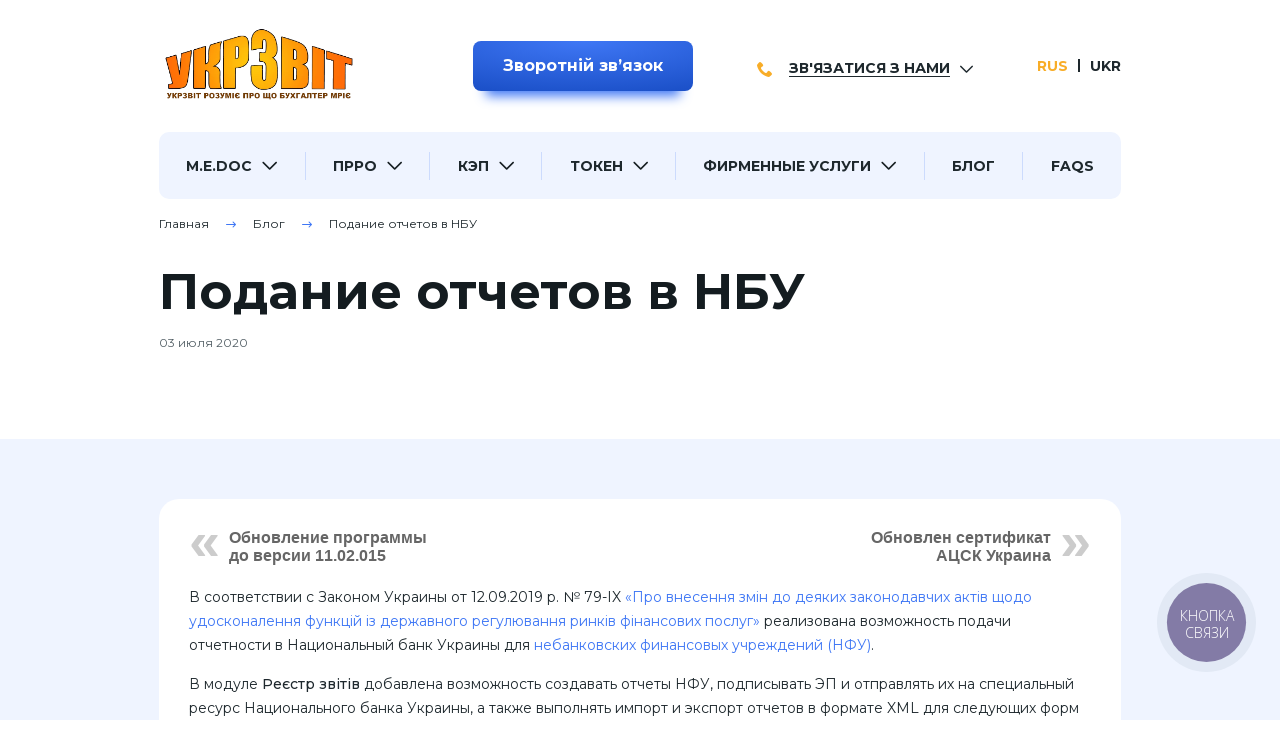

--- FILE ---
content_type: text/html; charset=UTF-8
request_url: https://ukrzvit.ua/ru/podanie-otchetov-v-nbu/
body_size: 17692
content:
<!DOCTYPE html><html lang=ru><head> <script async src="https://www.googletagmanager.com/gtag/js?id=UA-51083026-1"></script> <script>window.dataLayer=window.dataLayer||[];function gtag(){dataLayer.push(arguments);}
gtag('js',new Date());gtag('config','UA-51083026-1');</script>  <script>(function(w,d,s,l,i){w[l]=w[l]||[];w[l].push({'gtm.start':new Date().getTime(),event:'gtm.js'});var f=d.getElementsByTagName(s)[0],j=d.createElement(s),dl=l!='dataLayer'?'&l='+l:'';j.async=true;j.src='https://www.googletagmanager.com/gtm.js?id='+i+dl;f.parentNode.insertBefore(j,f);})(window,document,'script','dataLayer','GTM-KZQWR22');</script> <meta charset="UTF-8"><meta http-equiv="Content-Type" content="text/html; charset=UTF-8"><meta http-equiv="X-UA-Compatible" content="IE=Edge"><meta name="viewport" content="initial-scale= 1.0, width= device-width, user-scalable=no"><meta name="format-detection" content="telephone=no"><link rel=pingback href=https://ukrzvit.ua/xmlrpc.php><link rel=profile href=http://gmpg.org/xfn/11><meta name='robots' content='index, follow, max-image-preview:large, max-snippet:-1, max-video-preview:-1'><link rel=alternate href=https://ukrzvit.ua/ru/podanie-otchetov-v-nbu/ hreflang=ru><link rel=alternate href=https://ukrzvit.ua/podanie-otchetov-v-nbu/ hreflang=uk><title>1️⃣ Обновление программы M.E.Doc | Медок до версии 11.02.014 на Ukrzvit.ua</title><meta name="description" content="Обновление программы M.E.Doc | Медок до версии 11.02.014 ⏩ Система электронного документооборота в Украине и Киеве M.E.Doc ⭐ Лучшее соотношение цены и качества на Укрзвит!"><link rel=canonical href=https://ukrzvit.ua/ru/podanie-otchetov-v-nbu/ ><meta property="og:locale" content="ru_RU"><meta property="og:locale:alternate" content="uk_UA"><meta property="og:type" content="article"><meta property="og:title" content="1️⃣ Обновление программы M.E.Doc | Медок до версии 11.02.014 на Ukrzvit.ua"><meta property="og:description" content="Обновление программы M.E.Doc | Медок до версии 11.02.014 ⏩ Система электронного документооборота в Украине и Киеве M.E.Doc ⭐ Лучшее соотношение цены и качества на Укрзвит!"><meta property="og:url" content="https://ukrzvit.ua/ru/podanie-otchetov-v-nbu/"><meta property="og:site_name" content="1️⃣ Укрзвит — Ваш надежный помощник в бухгалтерии!"><meta property="article:published_time" content="2020-07-03T09:07:03+00:00"><meta property="article:modified_time" content="2022-10-22T19:12:31+00:00"><meta name="author" content="administrator"><meta name="twitter:card" content="summary_large_image"><meta name="twitter:label1" content="Написано автором"><meta name="twitter:data1" content="administrator"><meta name="twitter:label2" content="Примерное время для чтения"><meta name="twitter:data2" content="7 минут"> <script type=application/ld+json class=yoast-schema-graph>{"@context":"https://schema.org","@graph":[{"@type":"Article","@id":"https://ukrzvit.ua/ru/podanie-otchetov-v-nbu/#article","isPartOf":{"@id":"https://ukrzvit.ua/ru/podanie-otchetov-v-nbu/"},"author":{"name":"administrator","@id":"https://ukrzvit.ua/ru/#/schema/person/4e1153a6210c75d5a2283a36d2861118"},"headline":"Подание отчетов в НБУ","datePublished":"2020-07-03T09:07:03+00:00","dateModified":"2022-10-22T19:12:31+00:00","mainEntityOfPage":{"@id":"https://ukrzvit.ua/ru/podanie-otchetov-v-nbu/"},"wordCount":1157,"articleSection":["Общая информация"],"inLanguage":"ru-RU"},{"@type":"WebPage","@id":"https://ukrzvit.ua/ru/podanie-otchetov-v-nbu/","url":"https://ukrzvit.ua/ru/podanie-otchetov-v-nbu/","name":"1️⃣ Обновление программы M.E.Doc | Медок до версии 11.02.014 на Ukrzvit.ua","isPartOf":{"@id":"https://ukrzvit.ua/ru/#website"},"datePublished":"2020-07-03T09:07:03+00:00","dateModified":"2022-10-22T19:12:31+00:00","author":{"@id":"https://ukrzvit.ua/ru/#/schema/person/4e1153a6210c75d5a2283a36d2861118"},"description":"Обновление программы M.E.Doc | Медок до версии 11.02.014 ⏩ Система электронного документооборота в Украине и Киеве M.E.Doc ⭐ Лучшее соотношение цены и качества на Укрзвит!","inLanguage":"ru-RU","potentialAction":[{"@type":"ReadAction","target":["https://ukrzvit.ua/ru/podanie-otchetov-v-nbu/"]}]},{"@type":"WebSite","@id":"https://ukrzvit.ua/ru/#website","url":"https://ukrzvit.ua/ru/","name":"1️⃣ Укрзвит — Ваш надежный помощник в бухгалтерии!","description":"Ukrzvit.ua ⏩ MEDoc ≡ Медок ⏩ Система электронного документооборота в Украине и Киеве M.E.Doc ⭐ Лучшее соотношение цены и качества на Укрзвит!","potentialAction":[{"@type":"SearchAction","target":{"@type":"EntryPoint","urlTemplate":"https://ukrzvit.ua/ru/?s={search_term_string}"},"query-input":{"@type":"PropertyValueSpecification","valueRequired":true,"valueName":"search_term_string"}}],"inLanguage":"ru-RU"},{"@type":"Person","@id":"https://ukrzvit.ua/ru/#/schema/person/4e1153a6210c75d5a2283a36d2861118","name":"administrator","image":{"@type":"ImageObject","inLanguage":"ru-RU","@id":"https://ukrzvit.ua/ru/#/schema/person/image/","url":"https://secure.gravatar.com/avatar/fb1a4757f83b74e5a87c1554c8689bab12d09674f9e15db366c3636ab452004c?s=96&d=mm&r=g","contentUrl":"https://secure.gravatar.com/avatar/fb1a4757f83b74e5a87c1554c8689bab12d09674f9e15db366c3636ab452004c?s=96&d=mm&r=g","caption":"administrator"},"sameAs":["http://ukrzvit.loc"]}]}</script> <link rel=alternate type=application/rss+xml title="1️⃣ Укрзвит — Ваш надежный помощник в бухгалтерии! &raquo; Лента" href=https://ukrzvit.ua/ru/feed/ ><link rel=alternate title="oEmbed (JSON)" type=application/json+oembed href="https://ukrzvit.ua/wp-json/oembed/1.0/embed?url=https%3A%2F%2Fukrzvit.ua%2Fru%2Fpodanie-otchetov-v-nbu%2F&#038;lang=ru"><link rel=alternate title="oEmbed (XML)" type=text/xml+oembed href="https://ukrzvit.ua/wp-json/oembed/1.0/embed?url=https%3A%2F%2Fukrzvit.ua%2Fru%2Fpodanie-otchetov-v-nbu%2F&#038;format=xml&#038;lang=ru"><style id=wp-img-auto-sizes-contain-inline-css>img:is([sizes=auto i],[sizes^="auto," i]){contain-intrinsic-size:3000px 1500px}</style><style id=classic-theme-styles-inline-css>/*<![CDATA[*/.wp-block-button__link{background-color:#32373c;border-radius:9999px;box-shadow:none;color:#fff;font-size:1.125em;padding:calc(.667em + 2px) calc(1.333em + 2px);text-decoration:none}.wp-block-file__button{background:#32373c;color:#fff}.wp-block-accordion-heading{margin:0}.wp-block-accordion-heading__toggle{background-color:inherit!important;color:inherit!important}.wp-block-accordion-heading__toggle:not(:focus-visible){outline:none}.wp-block-accordion-heading__toggle:focus,.wp-block-accordion-heading__toggle:hover{background-color:inherit!important;border:none;box-shadow:none;color:inherit;padding:var(--wp--preset--spacing--20,1em) 0;text-decoration:none}.wp-block-accordion-heading__toggle:focus-visible{outline:auto;outline-offset:0}/*]]>*/</style><link rel=stylesheet href=https://ukrzvit.ua/wp-content/cache/minify/a4496.css media=all><link rel=https://api.w.org/ href=https://ukrzvit.ua/wp-json/ ><link rel=alternate title=JSON type=application/json href=https://ukrzvit.ua/wp-json/wp/v2/posts/5106><link rel=EditURI type=application/rsd+xml title=RSD href=https://ukrzvit.ua/xmlrpc.php?rsd><meta name="generator" content="WordPress 6.9"><link rel=shortlink href='https://ukrzvit.ua/?p=5106'> <script>document.createElement("picture");if(!window.HTMLPictureElement&&document.addEventListener){window.addEventListener("DOMContentLoaded",function(){var s=document.createElement("script");s.src="https://ukrzvit.ua/wp-content/plugins/webp-express/js/picturefill.min.js";document.body.appendChild(s);});}</script><style>.wp-post-navigation
a{text-decoration:none;font:bold 16px sans-serif, arial;color:#666}</style><script type=application/ld+json>{"@context":"https:\/\/schema.org","@type":"NewsArticle","mainEntityOfPage":{"@type":"WebPage","@id":"https:\/\/ukrzvit.ua\/ru\/podanie-otchetov-v-nbu\/"},"headline":"\u041f\u043e\u0434\u0430\u043d\u0438\u0435 \u043e\u0442\u0447\u0435\u0442\u043e\u0432 \u0432 \u041d\u0411\u0423","image":"https:\/\/ukrzvit.ua\/wp-content\/uploads\/2022\/06\/d\u009bd\u00bed\u00b3d\u00ben\u0303\u0082d\u00b8d\u00bf_ddon\u0303\u0080d\u00b7d\u00b2n\u0303\u0096n\u0303\u0082_d\u00ben\u0303\u0080d\u00b8d\u00b3d\u00b8d\u00bdd\u00b0d-removebg-preview.png","datePublished":"2020-07-03T12:07:03+03:00","dateModified":"2022-10-22T22:12:31+03:00","author":{"@type":"Person","name":"\u0423\u043a\u0440\u0437\u0432\u0456\u0442"},"publisher":{"@type":"Organization","name":"\u0423\u043a\u0440\u0437\u0432\u0456\u0442","logo":{"@type":"ImageObject","url":"https:\/\/ukrzvit.ua\/wp-content\/uploads\/2022\/06\/d\u009bd\u00bed\u00b3d\u00ben\u0303\u0082d\u00b8d\u00bf_ddon\u0303\u0080d\u00b7d\u00b2n\u0303\u0096n\u0303\u0082_d\u00ben\u0303\u0080d\u00b8d\u00b3d\u00b8d\u00bdd\u00b0d-removebg-preview.png"}},"description":"\u0412 \u0441\u043e\u043e\u0442\u0432\u0435\u0442\u0441\u0442\u0432\u0438\u0438 \u0441 \u0417\u0430\u043a\u043e\u043d\u043e\u043c \u0423\u043a\u0440\u0430\u0438\u043d\u044b \u043e\u0442 12.09.2019 \u0440. \u2116 79-IX \u00ab\u041f\u0440\u043e \u0432\u043d\u0435\u0441\u0435\u043d\u043d\u044f \u0437\u043c\u0456\u043d \u0434\u043e \u0434\u0435\u044f\u043a\u0438\u0445 \u0437\u0430\u043a\u043e\u043d\u043e\u0434\u0430\u0432\u0447\u0438\u0445 \u0430\u043a\u0442\u0456\u0432 \u0449\u043e\u0434\u043e \u0443\u0434\u043e\u0441\u043a\u043e\u043d\u0430\u043b\u0435\u043d\u043d\u044f \u0444\u0443\u043d\u043a\u0446\u0456\u0439 \u0456\u0437 \u0434\u0435\u0440\u0436\u0430\u0432\u043d\u043e\u0433\u043e \u0440\u0435\u0433\u0443\u043b\u044e\u0432\u0430\u043d\u043d\u044f \u0440\u0438\u043d\u043a\u0456\u0432 \u0444\u0456\u043d\u0430\u043d\u0441\u043e\u0432\u0438\u0445 \u043f\u043e\u0441\u043b\u0443\u0433\u00bb \u0440\u0435\u0430\u043b\u0438\u0437\u043e\u0432\u0430\u043d\u0430 \u0432\u043e\u0437\u043c\u043e\u0436\u043d\u043e\u0441\u0442\u044c \u043f\u043e\u0434\u0430\u0447\u0438 \u043e\u0442\u0447\u0435\u0442\u043d\u043e\u0441\u0442\u0438 \u0432 \u041d\u0430\u0446\u0438\u043e\u043d\u0430\u043b\u044c\u043d\u044b\u0439 \u0431\u0430\u043d\u043a \u0423\u043a\u0440\u0430\u0438\u043d\u044b \u0434\u043b\u044f \u043d\u0435\u0431\u0430\u043d\u043a\u043e\u0432\u0441\u043a\u0438\u0445 \u0444\u0438\u043d\u0430\u043d\u0441\u043e\u0432\u044b\u0445 \u0443\u0447\u0440\u0435\u0436\u0434\u0435\u043d\u0438\u0439 (\u041d\u0424\u0423). \u0412 \u043c\u043e\u0434\u0443\u043b\u0435 \u0420\u0435\u0454\u0441\u0442\u0440 \u0437\u0432\u0456\u0442\u0456\u0432 \u0434\u043e\u0431\u0430\u0432\u043b\u0435\u043d\u0430 \u0432\u043e\u0437\u043c\u043e\u0436\u043d\u043e\u0441\u0442\u044c \u0441\u043e\u0437\u0434\u0430\u0432\u0430\u0442\u044c \u043e\u0442\u0447\u0435\u0442\u044b \u041d\u0424\u0423, \u043f\u043e\u0434\u043f\u0438\u0441\u044b\u0432\u0430\u0442\u044c \u042d\u041f&hellip;"}</script><link rel=icon href=https://ukrzvit.ua/wp-content/uploads/2021/12/favicon.png sizes=32x32><link rel=icon href=https://ukrzvit.ua/wp-content/uploads/2021/12/favicon.png sizes=192x192><link rel=apple-touch-icon href=https://ukrzvit.ua/wp-content/uploads/2021/12/favicon.png><meta name="msapplication-TileImage" content="https://ukrzvit.ua/wp-content/uploads/2021/12/favicon.png"><style id=wp-custom-css>figure{display:inline-block;width:100%}figcaption{font:14px Tahoma, sans-serif;padding:15px;float:left}</style><link href=https://fonts.gstatic.com rel=preconnect crossorigin><link href="https://fonts.googleapis.com/css2?family=Montserrat:wght@400;500;600;700&amp;display=swap&amp;subset=cyrillic" rel=preload as=style><link href="https://fonts.googleapis.com/css2?family=Montserrat:wght@400;500;600;700&amp;display=swap&amp;subset=cyrillic" rel=stylesheet media=print onload="this.media='all'"><noscript><link href="https://fonts.googleapis.com/css2?family=Montserrat:wght@400;500;600;700&amp;display=swap&amp;subset=cyrillic" rel=stylesheet></noscript><style id=global-styles-inline-css>/*<![CDATA[*/:root{--wp--preset--aspect-ratio--square:1;--wp--preset--aspect-ratio--4-3:4/3;--wp--preset--aspect-ratio--3-4:3/4;--wp--preset--aspect-ratio--3-2:3/2;--wp--preset--aspect-ratio--2-3:2/3;--wp--preset--aspect-ratio--16-9:16/9;--wp--preset--aspect-ratio--9-16:9/16;--wp--preset--color--black:#000;--wp--preset--color--cyan-bluish-gray:#abb8c3;--wp--preset--color--white:#fff;--wp--preset--color--pale-pink:#f78da7;--wp--preset--color--vivid-red:#cf2e2e;--wp--preset--color--luminous-vivid-orange:#ff6900;--wp--preset--color--luminous-vivid-amber:#fcb900;--wp--preset--color--light-green-cyan:#7bdcb5;--wp--preset--color--vivid-green-cyan:#00d084;--wp--preset--color--pale-cyan-blue:#8ed1fc;--wp--preset--color--vivid-cyan-blue:#0693e3;--wp--preset--color--vivid-purple:#9b51e0;--wp--preset--gradient--vivid-cyan-blue-to-vivid-purple:linear-gradient(135deg,rgb(6,147,227) 0%,rgb(155,81,224) 100%);--wp--preset--gradient--light-green-cyan-to-vivid-green-cyan:linear-gradient(135deg,rgb(122,220,180) 0%,rgb(0,208,130) 100%);--wp--preset--gradient--luminous-vivid-amber-to-luminous-vivid-orange:linear-gradient(135deg,rgb(252,185,0) 0%,rgb(255,105,0) 100%);--wp--preset--gradient--luminous-vivid-orange-to-vivid-red:linear-gradient(135deg,rgb(255,105,0) 0%,rgb(207,46,46) 100%);--wp--preset--gradient--very-light-gray-to-cyan-bluish-gray:linear-gradient(135deg,rgb(238,238,238) 0%,rgb(169,184,195) 100%);--wp--preset--gradient--cool-to-warm-spectrum:linear-gradient(135deg,rgb(74,234,220) 0%,rgb(151,120,209) 20%,rgb(207,42,186) 40%,rgb(238,44,130) 60%,rgb(251,105,98) 80%,rgb(254,248,76) 100%);--wp--preset--gradient--blush-light-purple:linear-gradient(135deg,rgb(255,206,236) 0%,rgb(152,150,240) 100%);--wp--preset--gradient--blush-bordeaux:linear-gradient(135deg,rgb(254,205,165) 0%,rgb(254,45,45) 50%,rgb(107,0,62) 100%);--wp--preset--gradient--luminous-dusk:linear-gradient(135deg,rgb(255,203,112) 0%,rgb(199,81,192) 50%,rgb(65,88,208) 100%);--wp--preset--gradient--pale-ocean:linear-gradient(135deg,rgb(255,245,203) 0%,rgb(182,227,212) 50%,rgb(51,167,181) 100%);--wp--preset--gradient--electric-grass:linear-gradient(135deg,rgb(202,248,128) 0%,rgb(113,206,126) 100%);--wp--preset--gradient--midnight:linear-gradient(135deg,rgb(2,3,129) 0%,rgb(40,116,252) 100%);--wp--preset--font-size--small:13px;--wp--preset--font-size--medium:20px;--wp--preset--font-size--large:36px;--wp--preset--font-size--x-large:42px;--wp--preset--spacing--20:0.44rem;--wp--preset--spacing--30:0.67rem;--wp--preset--spacing--40:1rem;--wp--preset--spacing--50:1.5rem;--wp--preset--spacing--60:2.25rem;--wp--preset--spacing--70:3.38rem;--wp--preset--spacing--80:5.06rem;--wp--preset--shadow--natural:6px 6px 9px rgba(0, 0, 0, 0.2);--wp--preset--shadow--deep:12px 12px 50px rgba(0, 0, 0, 0.4);--wp--preset--shadow--sharp:6px 6px 0px rgba(0, 0, 0, 0.2);--wp--preset--shadow--outlined:6px 6px 0px -3px rgb(255, 255, 255), 6px 6px rgb(0, 0, 0);--wp--preset--shadow--crisp:6px 6px 0px rgb(0, 0, 0)}:where(.is-layout-flex){gap:0.5em}:where(.is-layout-grid){gap:0.5em}body .is-layout-flex{display:flex}.is-layout-flex{flex-wrap:wrap;align-items:center}.is-layout-flex>:is(*,div){margin:0}body .is-layout-grid{display:grid}.is-layout-grid>:is(*,div){margin:0}:where(.wp-block-columns.is-layout-flex){gap:2em}:where(.wp-block-columns.is-layout-grid){gap:2em}:where(.wp-block-post-template.is-layout-flex){gap:1.25em}:where(.wp-block-post-template.is-layout-grid){gap:1.25em}.has-black-color{color:var(--wp--preset--color--black) !important}.has-cyan-bluish-gray-color{color:var(--wp--preset--color--cyan-bluish-gray) !important}.has-white-color{color:var(--wp--preset--color--white) !important}.has-pale-pink-color{color:var(--wp--preset--color--pale-pink) !important}.has-vivid-red-color{color:var(--wp--preset--color--vivid-red) !important}.has-luminous-vivid-orange-color{color:var(--wp--preset--color--luminous-vivid-orange) !important}.has-luminous-vivid-amber-color{color:var(--wp--preset--color--luminous-vivid-amber) !important}.has-light-green-cyan-color{color:var(--wp--preset--color--light-green-cyan) !important}.has-vivid-green-cyan-color{color:var(--wp--preset--color--vivid-green-cyan) !important}.has-pale-cyan-blue-color{color:var(--wp--preset--color--pale-cyan-blue) !important}.has-vivid-cyan-blue-color{color:var(--wp--preset--color--vivid-cyan-blue) !important}.has-vivid-purple-color{color:var(--wp--preset--color--vivid-purple) !important}.has-black-background-color{background-color:var(--wp--preset--color--black) !important}.has-cyan-bluish-gray-background-color{background-color:var(--wp--preset--color--cyan-bluish-gray) !important}.has-white-background-color{background-color:var(--wp--preset--color--white) !important}.has-pale-pink-background-color{background-color:var(--wp--preset--color--pale-pink) !important}.has-vivid-red-background-color{background-color:var(--wp--preset--color--vivid-red) !important}.has-luminous-vivid-orange-background-color{background-color:var(--wp--preset--color--luminous-vivid-orange) !important}.has-luminous-vivid-amber-background-color{background-color:var(--wp--preset--color--luminous-vivid-amber) !important}.has-light-green-cyan-background-color{background-color:var(--wp--preset--color--light-green-cyan) !important}.has-vivid-green-cyan-background-color{background-color:var(--wp--preset--color--vivid-green-cyan) !important}.has-pale-cyan-blue-background-color{background-color:var(--wp--preset--color--pale-cyan-blue) !important}.has-vivid-cyan-blue-background-color{background-color:var(--wp--preset--color--vivid-cyan-blue) !important}.has-vivid-purple-background-color{background-color:var(--wp--preset--color--vivid-purple) !important}.has-black-border-color{border-color:var(--wp--preset--color--black) !important}.has-cyan-bluish-gray-border-color{border-color:var(--wp--preset--color--cyan-bluish-gray) !important}.has-white-border-color{border-color:var(--wp--preset--color--white) !important}.has-pale-pink-border-color{border-color:var(--wp--preset--color--pale-pink) !important}.has-vivid-red-border-color{border-color:var(--wp--preset--color--vivid-red) !important}.has-luminous-vivid-orange-border-color{border-color:var(--wp--preset--color--luminous-vivid-orange) !important}.has-luminous-vivid-amber-border-color{border-color:var(--wp--preset--color--luminous-vivid-amber) !important}.has-light-green-cyan-border-color{border-color:var(--wp--preset--color--light-green-cyan) !important}.has-vivid-green-cyan-border-color{border-color:var(--wp--preset--color--vivid-green-cyan) !important}.has-pale-cyan-blue-border-color{border-color:var(--wp--preset--color--pale-cyan-blue) !important}.has-vivid-cyan-blue-border-color{border-color:var(--wp--preset--color--vivid-cyan-blue) !important}.has-vivid-purple-border-color{border-color:var(--wp--preset--color--vivid-purple) !important}.has-vivid-cyan-blue-to-vivid-purple-gradient-background{background:var(--wp--preset--gradient--vivid-cyan-blue-to-vivid-purple) !important}.has-light-green-cyan-to-vivid-green-cyan-gradient-background{background:var(--wp--preset--gradient--light-green-cyan-to-vivid-green-cyan) !important}.has-luminous-vivid-amber-to-luminous-vivid-orange-gradient-background{background:var(--wp--preset--gradient--luminous-vivid-amber-to-luminous-vivid-orange) !important}.has-luminous-vivid-orange-to-vivid-red-gradient-background{background:var(--wp--preset--gradient--luminous-vivid-orange-to-vivid-red) !important}.has-very-light-gray-to-cyan-bluish-gray-gradient-background{background:var(--wp--preset--gradient--very-light-gray-to-cyan-bluish-gray) !important}.has-cool-to-warm-spectrum-gradient-background{background:var(--wp--preset--gradient--cool-to-warm-spectrum) !important}.has-blush-light-purple-gradient-background{background:var(--wp--preset--gradient--blush-light-purple) !important}.has-blush-bordeaux-gradient-background{background:var(--wp--preset--gradient--blush-bordeaux) !important}.has-luminous-dusk-gradient-background{background:var(--wp--preset--gradient--luminous-dusk) !important}.has-pale-ocean-gradient-background{background:var(--wp--preset--gradient--pale-ocean) !important}.has-electric-grass-gradient-background{background:var(--wp--preset--gradient--electric-grass) !important}.has-midnight-gradient-background{background:var(--wp--preset--gradient--midnight) !important}.has-small-font-size{font-size:var(--wp--preset--font-size--small) !important}.has-medium-font-size{font-size:var(--wp--preset--font-size--medium) !important}.has-large-font-size{font-size:var(--wp--preset--font-size--large) !important}.has-x-large-font-size{font-size:var(--wp--preset--font-size--x-large) !important}/*]]>*/</style></head><body class="body wp-singular post-template-default single single-post postid-5106 single-format-standard wp-theme-ukrzvit" id=top> <noscript><iframe src="https://www.googletagmanager.com/ns.html?id=GTM-KZQWR22" height=0 width=0 style=display:none;visibility:hidden></iframe></noscript>  <script>if(window.location.pathname.indexOf('/ru')===0)
{(function(d,w,s){var widgetHash='caACh0OCSWJteuGjgUgA',bch=d.createElement(s);bch.type='text/javascript';bch.async=true;bch.src='//widgets.binotel.com/chat/widgets/'+widgetHash+'.js';var sn=d.getElementsByTagName(s)[0];sn.parentNode.insertBefore(bch,sn);})(document,window,'script');(function(d,w,s){var widgetHash='uiu3n7w58kmtbi3r8z4m',gcw=d.createElement(s);gcw.type='text/javascript';gcw.async=true;gcw.src='//widgets.binotel.com/getcall/widgets/'+widgetHash+'.js';var sn=d.getElementsByTagName(s)[0];sn.parentNode.insertBefore(gcw,sn);})(document,window,'script');}
else
{(function(d,w,s){var widgetHash='Kkq6gqCp0hlb9s2Kx2km',bch=d.createElement(s);bch.type='text/javascript';bch.async=true;bch.src='//widgets.binotel.com/chat/widgets/'+widgetHash+'.js';var sn=d.getElementsByTagName(s)[0];sn.parentNode.insertBefore(bch,sn);})(document,window,'script');(function(d,w,s){var widgetHash='krorcc3akuwpqn0a9lt8',gcw=d.createElement(s);gcw.type='text/javascript';gcw.async=true;gcw.src='//widgets.binotel.com/getcall/widgets/'+widgetHash+'.js';var sn=d.getElementsByTagName(s)[0];sn.parentNode.insertBefore(gcw,sn);})(document,window,'script');}</script> <div id=app><div class=header-offset></div><header class=header><div class=g-container><div class=header-line-top><div class="g-row g-row--align_center g-row--justify_between g-row--space_lg-md g-row--appearance_spaced"><div class="g-cell g-cols g-cols--2-xs g-cols--narrow-md d-none-lg"><div class=button-toggler id=js-open-menu><span></span></div></div><div class="g-cell g-cols g-cols--8-xs g-cols--auto-md"><a class=logo-link href=https://ukrzvit.ua/ru/ ><picture><source srcset=https://ukrzvit.ua/wp-content/webp-express/webp-images/uploads/2022/06/dd¾d³d¾ñd¸d¿_ddoñd·d²ññ_d¾ñd¸d³d¸d½d°d-removebg-preview.png.webp type=image/webp><img class="main-logo webpexpress-processed" src=https://ukrzvit.ua/wp-content/uploads/2022/06/dd¾d³d¾ñd¸d¿_ddoñd·d²ññ_d¾ñd¸d³d¸d½d°d-removebg-preview.png alt=" Логотип Укрзвіт " title=" Логотип Укрзвіт " width=173 height=61></picture></a></div><div class="g-cell g-cols g-cols--2-xs g-cols--narrow-md"><div class=feedback-btn><modal-mixin component-name=ContactForm modal-class="modal--size_md contact-form-modal"><template #default={handler}><button class="button button--blue" @click.prevent=handler>Зворотній звʼязок</button></template></modal-mixin></div></div><div class="g-cell g-cols g-cols--narrow-xs"><div class=contact-us-header id=contact-us-header><div class=contact-us-header__title-wrap><div class=contact-us-header__title>Зв'язатися з нами</div></div><div class=contact-us-header__body><div class=contact-us-header__item><div class=contact-us-header__icon-circle><img class=contact-us-header__icon src=https://ukrzvit.ua/wp-content/uploads/2021/12/phone_icon_1.svg alt width=14 height=14 title></div><a class=contact-us-header__link href="viber://chat?number=%2B380978237373" target=_blank>Наш Вайбер</a></div><div class=contact-us-header__item><div class=contact-us-header__icon-circle><img class=contact-us-header__icon src=https://ukrzvit.ua/wp-content/uploads/2021/12/telegram.svg alt width=14 height=14 title></div><a class=contact-us-header__link href=https://t.me/Ukrzvit_Koshytsya target=_blank>Наш Телеграм</a></div><div class=contact-us-header__item><div class=contact-us-header__icon-circle><img class=contact-us-header__icon src=https://ukrzvit.ua/wp-content/uploads/2021/12/phone_icon_2.svg alt width=14 height=14 title></div><a class=contact-us-header__link href=tel:+380978237373 target=_blank>(097) 823-73-73</a></div><div class=contact-us-header__item><div class=contact-us-header__icon-circle><img class=contact-us-header__icon src=https://ukrzvit.ua/wp-content/uploads/2021/12/phone_icon_2.svg alt width=14 height=14 title></div><a class=contact-us-header__link href=tel:+380443551150 target=_blank>(044) 355-11-50</a></div></div></div></div><div class="g-cell g-cols g-cols--narrow-xs"><div class=languages>  <span class="languages__item is-active">RUS</span>  <a class=languages__item href=https://ukrzvit.ua/podanie-otchetov-v-nbu/ >UKR</a></div></div></div></div><nav class=mein-nav id=js-menu-sidebar><div class=menu-mob-container><ul class=main-menu>  <li class=main-menu__item><div class=main-menu__parent-wrap><a class=main-menu__link href=https://ukrzvit.ua/ru/me-doc/ target>M.E.Doc</a><i class="icon icon-shewron-bottom"></i></div><ul class=main-submenu> <li class=main-submenu__item><a class=main-submenu__link href=https://ukrzvit.ua/ru/me-doc/me-doc-derzhava/ target>M.E.Doc. Государство</a></li>  <li class=main-submenu__item><a class=main-submenu__link href=https://ukrzvit.ua/ru/me-doc/me-doc-business/ target>M.E.Doc. Бизнес</a></li>  <li class=main-submenu__item><a class=main-submenu__link href=https://ukrzvit.ua/ru/dopolnitelnye-moduli/ target>Дополнительные модули M.E.Doc</a></li>  <li class=main-submenu__item><a class=main-submenu__link href=https://ukrzvit.ua/ru/ettn/ target>Решения для работы с е-ТТН</a></li>  <li class=main-submenu__item><a class=main-submenu__link href=https://ukrzvit.ua/ru/demonstracionnaya-versiya-medoc/ target>Демонстрационная версия M.E.Doc</a></li>  <li class=main-submenu__item><a class=main-submenu__link href=https://ukrzvit.ua/ru/obnovleniya-medoc/ target>Обновления M.E.Doc</a></li>  <li class=main-submenu__item><a class=main-submenu__link href=https://ukrzvit.ua/ru/faqs/me-doc/ target>Частые вопросы</a></li></ul></li>  <li class=main-menu__item><div class=main-menu__parent-wrap><a class=main-menu__link href=https://ukrzvit.ua/ru/p-rro/ target>ПРРО</a><i class="icon icon-shewron-bottom"></i></div><ul class=main-submenu> <li class=main-submenu__item><a class=main-submenu__link href=https://ukrzvit.ua/ru/p-rro/cashalot-prro/ target>CASHALOT</a></li>  <li class=main-submenu__item><a class=main-submenu__link href=https://ukrzvit.ua/ru/p-rro/modul-sklad-prro/ target>Модуль "Склад"</a></li>  <li class=main-submenu__item><a class=main-submenu__link href=https://ukrzvit.ua/ru/kak-nachat-polzovatsya-kashalot/ target>Как начать пользоваться Кашалот</a></li>  <li class=main-submenu__item><a class=main-submenu__link href=https://ukrzvit.ua/ru/p-rro/sota-kassa/ target>СОТА КАCСА</a></li>  <li class=main-submenu__item><a class=main-submenu__link href=https://ukrzvit.ua/ru/kak-nachat-polzovatsja-sota-kassa/ target>Как начать пользоваться СОТА Касса</a></li>  <li class=main-submenu__item><a class=main-submenu__link href=https://ukrzvit.ua/ru/faqs/p-rro/ target>Частые вопросы</a></li></ul></li>  <li class=main-menu__item><div class=main-menu__parent-wrap><a class=main-menu__link href=https://ukrzvit.ua/ru/kvalyfyczyrovannaya-elektronnaya-podpys/ target>КЭП</a><i class="icon icon-shewron-bottom"></i></div><ul class=main-submenu> <li class=main-submenu__item><a class=main-submenu__link href=https://ukrzvit.ua/ru/ecp/cloudkey/ target>CloudKey</a></li>  <li class=main-submenu__item><a class=main-submenu__link href=https://ukrzvit.ua/ru/ecp/kep-dlya-flp/ target>КЭП для ФЛП</a></li>  <li class=main-submenu__item><a class=main-submenu__link href=https://ukrzvit.ua/ru/ecp/kep/ target>КЭП для юридических лиц</a></li>  <li class=main-submenu__item><a class=main-submenu__link href=https://ukrzvit.ua/ru/ecp/kep-dlya-prro/ target>КЭП для ПРРО</a></li>  <li class=main-submenu__item><a class=main-submenu__link href=https://ukrzvit.ua/ru/kakie-dokumenty-nuzhny-dlya-oformleniya-sertifikatov/ target>Перечень документов</a></li>  <li class=main-submenu__item><a class=main-submenu__link href=https://ukrzvit.ua/ru/faqs/k-e-p/ target>Частые вопросы</a></li></ul></li>  <li class=main-menu__item><div class=main-menu__parent-wrap><a class=main-menu__link href=https://ukrzvit.ua/ru/znki/ target>ТОКЕН</a><i class="icon icon-shewron-bottom"></i></div><ul class=main-submenu> <li class=main-submenu__item><a class=main-submenu__link href=https://ukrzvit.ua/ru/tokens/secure-token-338s/ target>Secure Token-338S</a></li>  <li class=main-submenu__item><a class=main-submenu__link href=https://ukrzvit.ua/ru/po-dlya-tokenov/ target>ПО для токенов</a></li>  <li class=main-submenu__item><a class=main-submenu__link href=https://ukrzvit.ua/ru/faqs/znki/ target>Частые вопросы</a></li></ul></li>  <li class=main-menu__item><div class=main-menu__parent-wrap><a class=main-menu__link href=https://ukrzvit.ua/ru/firmennye-uslugi/ target>Фирменные услуги</a><i class="icon icon-shewron-bottom"></i></div><ul class=main-submenu> <li class=main-submenu__item><a class=main-submenu__link href=https://ukrzvit.ua/ru/services/vyezd-speczialista/ target>Выезд специалиста</a></li>  <li class=main-submenu__item><a class=main-submenu__link href=https://ukrzvit.ua/ru/services/udalennaya-pomoshh/ target>Удаленная помощь</a></li>  <li class=main-submenu__item><a class=main-submenu__link href=https://ukrzvit.ua/ru/services/demonstraczii/ target>Демонстрации</a></li>  <li class=main-submenu__item><a class=main-submenu__link href=https://ukrzvit.ua/ru/services/paket-vip/ target>Пакет VIP</a></li>  <li class=main-submenu__item><a class=main-submenu__link href=https://ukrzvit.ua/ru/faqs/firmennye-uslugi/ target>Частые вопросы</a></li></ul></li>  <li class=main-menu__item><a class=main-menu__link href=https://ukrzvit.ua/ru/news/ target>Блог</a></li>  <li class=main-menu__item><a class=main-menu__link href=https://ukrzvit.ua/ru/faqs/ target>FAQs</a></li></ul><div class=feedback-btn-mobile><modal-mixin component-name=ContactForm modal-class="modal--size_md contact-form-modal"><template #default={handler}><button class="button button--blue" @click.prevent=handler>Зворотній звʼязок</button></template></modal-mixin></div></div></nav></div></header><main><div class=g-container><div class=breadcrumb><script type=application/ld+json>{"@context":"https:\/\/schema.org","@type":"BreadcrumbList","itemListElement":[{"@type":"ListItem","position":1,"name":"\u0413\u043b\u0430\u0432\u043d\u0430\u044f","item":"https:\/\/ukrzvit.ua\/ru\/"},{"@type":"ListItem","position":2,"name":"\u0411\u043b\u043e\u0433","item":"https:\/\/ukrzvit.ua\/ru\/news\/"},{"@type":"ListItem","position":3,"name":"\u041f\u043e\u0434\u0430\u043d\u0438\u0435 \u043e\u0442\u0447\u0435\u0442\u043e\u0432 \u0432 \u041d\u0411\u0423","item":"https:\/\/ukrzvit.ua\/ru\/podanie-otchetov-v-nbu\/"}]}</script><span><span><a href=https://ukrzvit.ua/ru/ >Главная</a></span> <i class="icon icon-breadcrumbs-arrow"></i> <span><a href=https://ukrzvit.ua/ru/news/ >Блог</a></span> <i class="icon icon-breadcrumbs-arrow"></i> <span class=breadcrumb_last aria-current=page>Подание отчетов в НБУ</span></span></div></div><div class=g-container><div class="white-content-block white-content-block--main"><h1 class="ds-caption ds-caption--fw_bold ds-caption--size_lg ds-caption--size_3lg-lg ma ma--top_sm main-title">Подание отчетов в НБУ</h1><p class="ds-caption ds-caption--color_grey ds-caption--size_2xs ma ma--top_sm">03 июля 2020</p></div></div><section class="section section--bg-white-blue section--single-page ma ma--top_lg"><div class="g-container blog-arrow"><div class=single-news-wrapper><div class=wysiwyg><!DOCTYPE html PUBLIC "-//W3C//DTD HTML 4.0 Transitional//EN" "http://www.w3.org/TR/REC-html40/loose.dtd"><html><body><div class=wp-post-navigation><div class=wp-post-navigation-pre> <a href=https://ukrzvit.ua/ru/obnovlenie-programmy-do-versii-1102015/ >&#1054;&#1073;&#1085;&#1086;&#1074;&#1083;&#1077;&#1085;&#1080;&#1077; &#1087;&#1088;&#1086;&#1075;&#1088;&#1072;&#1084;&#1084;&#1099; &#1076;&#1086; &#1074;&#1077;&#1088;&#1089;&#1080;&#1080; 11.02.015</a></div><div class=wp-post-navigation-next> <a href=https://ukrzvit.ua/ru/obnovlen-sertifikat-acsk-ukraina/ >&#1054;&#1073;&#1085;&#1086;&#1074;&#1083;&#1077;&#1085; &#1089;&#1077;&#1088;&#1090;&#1080;&#1092;&#1080;&#1082;&#1072;&#1090; &#1040;&#1062;&#1057;&#1050; &#1059;&#1082;&#1088;&#1072;&#1080;&#1085;&#1072;</a></div></div><p>&#1042; &#1089;&#1086;&#1086;&#1090;&#1074;&#1077;&#1090;&#1089;&#1090;&#1074;&#1080;&#1080; &#1089; &#1047;&#1072;&#1082;&#1086;&#1085;&#1086;&#1084; &#1059;&#1082;&#1088;&#1072;&#1080;&#1085;&#1099; &#1086;&#1090; 12.09.2019 &#1088;. &#8470; 79-IX <a href=https://zakon.rada.gov.ua/laws/show/79-20#Text target=_blank rel="nofollow noopener">&laquo;&#1055;&#1088;&#1086; &#1074;&#1085;&#1077;&#1089;&#1077;&#1085;&#1085;&#1103; &#1079;&#1084;&#1110;&#1085; &#1076;&#1086; &#1076;&#1077;&#1103;&#1082;&#1080;&#1093; &#1079;&#1072;&#1082;&#1086;&#1085;&#1086;&#1076;&#1072;&#1074;&#1095;&#1080;&#1093; &#1072;&#1082;&#1090;&#1110;&#1074; &#1097;&#1086;&#1076;&#1086; &#1091;&#1076;&#1086;&#1089;&#1082;&#1086;&#1085;&#1072;&#1083;&#1077;&#1085;&#1085;&#1103; &#1092;&#1091;&#1085;&#1082;&#1094;&#1110;&#1081; &#1110;&#1079; &#1076;&#1077;&#1088;&#1078;&#1072;&#1074;&#1085;&#1086;&#1075;&#1086; &#1088;&#1077;&#1075;&#1091;&#1083;&#1102;&#1074;&#1072;&#1085;&#1085;&#1103; &#1088;&#1080;&#1085;&#1082;&#1110;&#1074; &#1092;&#1110;&#1085;&#1072;&#1085;&#1089;&#1086;&#1074;&#1080;&#1093; &#1087;&#1086;&#1089;&#1083;&#1091;&#1075;&raquo;</a> &#1088;&#1077;&#1072;&#1083;&#1080;&#1079;&#1086;&#1074;&#1072;&#1085;&#1072; &#1074;&#1086;&#1079;&#1084;&#1086;&#1078;&#1085;&#1086;&#1089;&#1090;&#1100; &#1087;&#1086;&#1076;&#1072;&#1095;&#1080; &#1086;&#1090;&#1095;&#1077;&#1090;&#1085;&#1086;&#1089;&#1090;&#1080; &#1074; &#1053;&#1072;&#1094;&#1080;&#1086;&#1085;&#1072;&#1083;&#1100;&#1085;&#1099;&#1081; &#1073;&#1072;&#1085;&#1082; &#1059;&#1082;&#1088;&#1072;&#1080;&#1085;&#1099; &#1076;&#1083;&#1103; <a href=https://ukrzvit.ua/ru/products/m-e-doc-otchetnost-v-nbu/ target=_blank rel=noopener>&#1085;&#1077;&#1073;&#1072;&#1085;&#1082;&#1086;&#1074;&#1089;&#1082;&#1080;&#1093; &#1092;&#1080;&#1085;&#1072;&#1085;&#1089;&#1086;&#1074;&#1099;&#1093; &#1091;&#1095;&#1088;&#1077;&#1078;&#1076;&#1077;&#1085;&#1080;&#1081; (&#1053;&#1060;&#1059;)</a>.</p><p>&#1042; &#1084;&#1086;&#1076;&#1091;&#1083;&#1077; <strong>&#1056;&#1077;&#1108;&#1089;&#1090;&#1088; &#1079;&#1074;&#1110;&#1090;&#1110;&#1074;</strong> &#1076;&#1086;&#1073;&#1072;&#1074;&#1083;&#1077;&#1085;&#1072; &#1074;&#1086;&#1079;&#1084;&#1086;&#1078;&#1085;&#1086;&#1089;&#1090;&#1100; &#1089;&#1086;&#1079;&#1076;&#1072;&#1074;&#1072;&#1090;&#1100; &#1086;&#1090;&#1095;&#1077;&#1090;&#1099; &#1053;&#1060;&#1059;, &#1087;&#1086;&#1076;&#1087;&#1080;&#1089;&#1099;&#1074;&#1072;&#1090;&#1100; &#1069;&#1055; &#1080; &#1086;&#1090;&#1087;&#1088;&#1072;&#1074;&#1083;&#1103;&#1090;&#1100; &#1080;&#1093; &#1085;&#1072; &#1089;&#1087;&#1077;&#1094;&#1080;&#1072;&#1083;&#1100;&#1085;&#1099;&#1081; &#1088;&#1077;&#1089;&#1091;&#1088;&#1089; &#1053;&#1072;&#1094;&#1080;&#1086;&#1085;&#1072;&#1083;&#1100;&#1085;&#1086;&#1075;&#1086; &#1073;&#1072;&#1085;&#1082;&#1072; &#1059;&#1082;&#1088;&#1072;&#1080;&#1085;&#1099;, &#1072; &#1090;&#1072;&#1082;&#1078;&#1077; &#1074;&#1099;&#1087;&#1086;&#1083;&#1085;&#1103;&#1090;&#1100; &#1080;&#1084;&#1087;&#1086;&#1088;&#1090; &#1080; &#1101;&#1082;&#1089;&#1087;&#1086;&#1088;&#1090; &#1086;&#1090;&#1095;&#1077;&#1090;&#1086;&#1074; &#1074; &#1092;&#1086;&#1088;&#1084;&#1072;&#1090;&#1077; XML &#1076;&#1083;&#1103; &#1089;&#1083;&#1077;&#1076;&#1091;&#1102;&#1097;&#1080;&#1093; &#1092;&#1086;&#1088;&#1084; (&#1076;&#1077;&#1081;&#1089;&#1090;&#1074;&#1091;&#1102;&#1090; &#1089; 01.07.2020 &#1075;.):</p> <details> <summary>&#1055;&#1086;&#1082;&#1072;&#1079;&#1072;&#1090;&#1100; &#1092;&#1086;&#1088;&#1084;&#1099;</summary><ul> <li>IR200001 &#1044;&#1072;&#1085;&#1110; &#1087;&#1088;&#1086; &#1076;&#1086;&#1093;&#1086;&#1076;&#1080; &#1090;&#1072; &#1074;&#1080;&#1090;&#1088;&#1072;&#1090;&#1080; &#1089;&#1090;&#1088;&#1072;&#1093;&#1086;&#1074;&#1080;&#1082;&#1072;</li> <li>IR300001 &#1044;&#1072;&#1085;&#1110; &#1087;&#1088;&#1086; &#1089;&#1090;&#1088;&#1072;&#1093;&#1086;&#1074;&#1110; &#1087;&#1083;&#1072;&#1090;&#1077;&#1078;&#1110; &#1090;&#1072; &#1074;&#1080;&#1087;&#1083;&#1072;&#1090;&#1080; &#1079;&#1072; &#1089;&#1090;&#1088;&#1091;&#1082;&#1090;&#1091;&#1088;&#1085;&#1080;&#1084;&#1080; &#1087;&#1110;&#1076;&#1088;&#1086;&#1079;&#1076;&#1110;&#1083;&#1072;&#1084;&#1080; &#1089;&#1090;&#1088;&#1072;&#1093;&#1086;&#1074;&#1080;&#1082;&#1072;</li> <li>IR400001 &#1044;&#1072;&#1085;&#1110; &#1087;&#1088;&#1086; &#1087;&#1086;&#1082;&#1072;&#1079;&#1085;&#1080;&#1082;&#1080; &#1076;&#1110;&#1103;&#1083;&#1100;&#1085;&#1086;&#1089;&#1090;&#1110; &#1079;&#1110; &#1089;&#1090;&#1088;&#1072;&#1093;&#1091;&#1074;&#1072;&#1085;&#1085;&#1103;</li> <li>IR600001 &#1044;&#1072;&#1085;&#1110; &#1087;&#1088;&#1086; &#1086;&#1087;&#1077;&#1088;&#1072;&#1094;&#1110;&#1111; &#1087;&#1077;&#1088;&#1077;&#1089;&#1090;&#1088;&#1072;&#1093;&#1091;&#1074;&#1072;&#1085;&#1085;&#1103;</li> <li>IR710001 &#1044;&#1072;&#1085;&#1110; &#1087;&#1088;&#1086; &#1089;&#1087;&#1083;&#1072;&#1095;&#1077;&#1085;&#1080;&#1081; &#1089;&#1090;&#1072;&#1090;&#1091;&#1090;&#1085;&#1080;&#1081; &#1082;&#1072;&#1087;&#1110;&#1090;&#1072;&#1083;, &#1075;&#1072;&#1088;&#1072;&#1085;&#1090;&#1110;&#1081;&#1085;&#1080;&#1081; &#1092;&#1086;&#1085;&#1076; &#1090;&#1072; &#1087;&#1083;&#1072;&#1090;&#1086;&#1089;&#1087;&#1088;&#1086;&#1084;&#1086;&#1078;&#1085;&#1110;&#1089;&#1090;&#1100; &#1089;&#1090;&#1088;&#1072;&#1093;&#1086;&#1074;&#1080;&#1082;&#1072;</li> <li>IR720001 &#1044;&#1072;&#1085;&#1110; &#1087;&#1088;&#1086; &#1088;&#1086;&#1079;&#1088;&#1072;&#1093;&#1091;&#1085;&#1086;&#1082; &#1088;&#1077;&#1079;&#1077;&#1088;&#1074;&#1110;&#1074; &#1085;&#1077;&#1079;&#1072;&#1088;&#1086;&#1073;&#1083;&#1077;&#1085;&#1080;&#1093; &#1087;&#1088;&#1077;&#1084;&#1110;&#1081; &#1090;&#1072; &#1095;&#1072;&#1089;&#1090;&#1082;&#1080; &#1087;&#1077;&#1088;&#1077;&#1089;&#1090;&#1088;&#1072;&#1093;&#1086;&#1074;&#1080;&#1082;&#1110;&#1074; &#1091; &#1088;&#1077;&#1079;&#1077;&#1088;&#1074;&#1072;&#1093; &#1085;&#1077;&#1079;&#1072;&#1088;&#1086;&#1073;&#1083;&#1077;&#1085;&#1080;&#1093; &#1087;&#1088;&#1077;&#1084;&#1110;&#1081; &#1085;&#1072; &#1082;&#1110;&#1085;&#1077;&#1094;&#1100; &#1079;&#1074;&#1110;&#1090;&#1085;&#1086;&#1075;&#1086; &#1087;&#1077;&#1088;&#1110;&#1086;&#1076;&#1091;</li> <li>IR730001 &#1044;&#1072;&#1085;&#1110; &#1087;&#1088;&#1086; &#1088;&#1086;&#1079;&#1084;&#1110;&#1097;&#1077;&#1085;&#1085;&#1103; &#1089;&#1090;&#1088;&#1072;&#1093;&#1086;&#1074;&#1080;&#1093; &#1088;&#1077;&#1079;&#1077;&#1088;&#1074;&#1110;&#1074;</li> <li>IR740001 &#1044;&#1072;&#1085;&#1110; &#1087;&#1088;&#1086; &#1095;&#1072;&#1089;&#1090;&#1082;&#1091; &#1087;&#1077;&#1088;&#1077;&#1089;&#1090;&#1088;&#1072;&#1093;&#1086;&#1074;&#1080;&#1082;&#1110;&#1074; &#1091; &#1089;&#1090;&#1088;&#1072;&#1093;&#1086;&#1074;&#1080;&#1093; &#1088;&#1077;&#1079;&#1077;&#1088;&#1074;&#1072;&#1093;</li> <li>IR750001 &#1044;&#1072;&#1085;&#1110; &#1087;&#1088;&#1086; &#1072;&#1082;&#1090;&#1080;&#1074;&#1080; &#1076;&#1083;&#1103; &#1087;&#1088;&#1077;&#1076;&#1089;&#1090;&#1072;&#1074;&#1083;&#1077;&#1085;&#1085;&#1103; &#1089;&#1090;&#1088;&#1072;&#1093;&#1086;&#1074;&#1080;&#1093; &#1088;&#1077;&#1079;&#1077;&#1088;&#1074;&#1110;&#1074;</li> <li>IR760001 &#1044;&#1072;&#1085;&#1110; &#1087;&#1088;&#1086; &#1085;&#1077;&#1079;&#1072;&#1074;&#1077;&#1088;&#1096;&#1077;&#1085;&#1077; &#1073;&#1091;&#1076;&#1110;&#1074;&#1085;&#1080;&#1094;&#1090;&#1074;&#1086;</li> <li>IR770001 &#1044;&#1072;&#1085;&#1110; &#1087;&#1088;&#1086; &#1086;&#1089;&#1085;&#1086;&#1074;&#1085;&#1110; &#1079;&#1072;&#1089;&#1086;&#1073;&#1080;</li> <li>IR790001 &#1044;&#1072;&#1085;&#1110; &#1087;&#1088;&#1086; &#1082;&#1072;&#1087;&#1110;&#1090;&#1072;&#1083; &#1090;&#1072; &#1079;&#1072;&#1073;&#1086;&#1088;&#1075;&#1086;&#1074;&#1072;&#1085;&#1110;&#1089;&#1090;&#1100;</li> <li>IR780001 &#1044;&#1072;&#1085;&#1110; &#1087;&#1088;&#1086; &#1092;&#1110;&#1085;&#1072;&#1085;&#1089;&#1086;&#1074;&#1110; &#1110;&#1085;&#1074;&#1077;&#1089;&#1090;&#1080;&#1094;&#1110;&#1111;, &#1076;&#1077;&#1073;&#1110;&#1090;&#1086;&#1088;&#1089;&#1100;&#1082;&#1091; &#1079;&#1072;&#1073;&#1086;&#1088;&#1075;&#1086;&#1074;&#1072;&#1085;&#1110;&#1089;&#1090;&#1100;, &#1075;&#1088;&#1086;&#1096;&#1086;&#1074;&#1110; &#1082;&#1086;&#1096;&#1090;&#1080; &#1090;&#1072; &#1111;&#1093; &#1077;&#1082;&#1074;&#1110;&#1074;&#1072;&#1083;&#1077;&#1085;&#1090;&#1080;</li> <li>IR800001 &#1044;&#1072;&#1085;&#1110; &#1087;&#1088;&#1086; &#1076;&#1086;&#1089;&#1090;&#1088;&#1086;&#1082;&#1086;&#1074;&#1086; &#1087;&#1088;&#1080;&#1087;&#1080;&#1085;&#1077;&#1085;&#1110; &#1076;&#1086;&#1075;&#1086;&#1074;&#1086;&#1088;&#1080; &#1089;&#1090;&#1088;&#1072;&#1093;&#1091;&#1074;&#1072;&#1085;&#1085;&#1103;</li> <li>CR200001 &#1044;&#1072;&#1085;&#1110; &#1087;&#1088;&#1086; &#1092;&#1110;&#1085;&#1072;&#1085;&#1089;&#1086;&#1074;&#1091; &#1076;&#1110;&#1103;&#1083;&#1100;&#1085;&#1110;&#1089;&#1090;&#1100; &#1082;&#1088;&#1077;&#1076;&#1080;&#1090;&#1085;&#1086;&#1111; &#1089;&#1087;&#1110;&#1083;&#1082;&#1080;</li> <li>CR300001 &#1044;&#1072;&#1085;&#1110; &#1087;&#1088;&#1086; &#1089;&#1082;&#1083;&#1072;&#1076; &#1072;&#1082;&#1090;&#1080;&#1074;&#1110;&#1074; &#1090;&#1072; &#1087;&#1072;&#1089;&#1080;&#1074;&#1110;&#1074; &#1082;&#1088;&#1077;&#1076;&#1080;&#1090;&#1085;&#1086;&#1111; &#1089;&#1087;&#1110;&#1083;&#1082;&#1080;</li> <li>CR400001 &#1044;&#1072;&#1085;&#1110; &#1087;&#1088;&#1086; &#1076;&#1086;&#1093;&#1086;&#1076;&#1080; &#1090;&#1072; &#1074;&#1080;&#1090;&#1088;&#1072;&#1090;&#1080; &#1082;&#1088;&#1077;&#1076;&#1080;&#1090;&#1085;&#1086;&#1111; &#1089;&#1087;&#1110;&#1083;&#1082;&#1080;</li> <li>CR500001 &#1044;&#1072;&#1085;&#1110; &#1076;&#1083;&#1103; &#1088;&#1086;&#1079;&#1088;&#1072;&#1093;&#1091;&#1085;&#1082;&#1091; &#1085;&#1077;&#1086;&#1073;&#1093;&#1110;&#1076;&#1085;&#1086;&#1111; &#1089;&#1091;&#1084;&#1080; &#1088;&#1077;&#1079;&#1077;&#1088;&#1074;&#1091; &#1079;&#1072;&#1073;&#1077;&#1079;&#1087;&#1077;&#1095;&#1077;&#1085;&#1085;&#1103; &#1087;&#1086;&#1082;&#1088;&#1080;&#1090;&#1090;&#1103; &#1074;&#1080;&#1090;&#1088;&#1072;&#1090; &#1074;&#1110;&#1076; &#1085;&#1077;&#1087;&#1086;&#1074;&#1077;&#1088;&#1085;&#1077;&#1085;&#1080;&#1093; &#1087;&#1086;&#1079;&#1080;&#1095;&#1086;&#1082;</li> <li>CR600001 &#1044;&#1072;&#1085;&#1110; &#1087;&#1088;&#1086; &#1082;&#1088;&#1077;&#1076;&#1080;&#1090;&#1085;&#1091; &#1076;&#1110;&#1103;&#1083;&#1100;&#1085;&#1110;&#1089;&#1090;&#1100; &#1082;&#1088;&#1077;&#1076;&#1080;&#1090;&#1085;&#1086;&#1111; &#1089;&#1087;&#1110;&#1083;&#1082;&#1080;</li> <li>CR700001 &#1044;&#1072;&#1085;&#1110; &#1087;&#1088;&#1086; &#1082;&#1086;&#1096;&#1090;&#1080;, &#1079;&#1072;&#1083;&#1091;&#1095;&#1077;&#1085;&#1110; &#1082;&#1088;&#1077;&#1076;&#1080;&#1090;&#1085;&#1086;&#1102; &#1089;&#1087;&#1110;&#1083;&#1082;&#1086;&#1102; &#1074;&#1110;&#1076; &#1102;&#1088;&#1080;&#1076;&#1080;&#1095;&#1085;&#1080;&#1093; &#1086;&#1089;&#1110;&#1073;</li> <li>CR800001 &#1044;&#1072;&#1085;&#1110; &#1087;&#1088;&#1086; &#1076;&#1110;&#1103;&#1083;&#1100;&#1085;&#1110;&#1089;&#1090;&#1100; &#1074;&#1110;&#1076;&#1086;&#1082;&#1088;&#1077;&#1084;&#1083;&#1077;&#1085;&#1080;&#1093; &#1087;&#1110;&#1076;&#1088;&#1086;&#1079;&#1076;&#1110;&#1083;&#1110;&#1074; &#1082;&#1088;&#1077;&#1076;&#1080;&#1090;&#1085;&#1086;&#1111; &#1089;&#1087;&#1110;&#1083;&#1082;&#1080;</li> <li>CR900001 &#1044;&#1072;&#1085;&#1110; &#1097;&#1086;&#1076;&#1086; &#1079;&#1076;&#1110;&#1081;&#1089;&#1085;&#1077;&#1085;&#1085;&#1103; &#1082;&#1088;&#1077;&#1076;&#1080;&#1090;&#1085;&#1080;&#1084;&#1080; &#1089;&#1087;&#1110;&#1083;&#1082;&#1072;&#1084;&#1080; &#1086;&#1087;&#1077;&#1088;&#1072;&#1094;&#1110;&#1081; &#1110;&#1079; &#1074;&#1085;&#1077;&#1089;&#1082;&#1072;&#1084;&#1080; (&#1074;&#1082;&#1083;&#1072;&#1076;&#1072;&#1084;&#1080;) &#1095;&#1083;&#1077;&#1085;&#1110;&#1074; &#1082;&#1088;&#1077;&#1076;&#1080;&#1090;&#1085;&#1086;&#1111; &#1089;&#1087;&#1110;&#1083;&#1082;&#1080; &#1085;&#1072; &#1076;&#1077;&#1087;&#1086;&#1079;&#1080;&#1090;&#1085;&#1110; &#1088;&#1072;&#1093;&#1091;&#1085;&#1082;&#1080;</li> <li>CR101001 &#1044;&#1072;&#1085;&#1110; &#1087;&#1088;&#1086; &#1086;&#1082;&#1088;&#1077;&#1084;&#1110; &#1079;&#1086;&#1073;&#1086;&#1074;&rsquo;&#1103;&#1079;&#1072;&#1085;&#1085;&#1103; &#1079;&#1072; &#1082;&#1088;&#1077;&#1076;&#1080;&#1090;&#1072;&#1084;&#1080;, &#1074;&#1080;&#1076;&#1072;&#1085;&#1080;&#1084;&#1080; &#1082;&#1088;&#1077;&#1076;&#1080;&#1090;&#1085;&#1080;&#1084;&#1080; &#1089;&#1087;&#1110;&#1083;&#1082;&#1072;&#1084;&#1080;</li> <li>CR110001 &#1044;&#1072;&#1085;&#1110; &#1087;&#1088;&#1086; &#1076;&#1086;&#1090;&#1088;&#1080;&#1084;&#1072;&#1085;&#1085;&#1103; &#1082;&#1088;&#1077;&#1076;&#1080;&#1090;&#1085;&#1086;&#1102; &#1089;&#1087;&#1110;&#1083;&#1082;&#1086;&#1102; &#1092;&#1110;&#1085;&#1072;&#1085;&#1089;&#1086;&#1074;&#1080;&#1093; &#1085;&#1086;&#1088;&#1084;&#1072;&#1090;&#1080;&#1074;&#1110;&#1074; &#1090;&#1072; &#1086;&#1073;&#1084;&#1077;&#1078;&#1077;&#1085;&#1100; &#1097;&#1086;&#1076;&#1086; &#1088;&#1080;&#1079;&#1080;&#1082;&#1110;&#1074; &#1079;&#1072; &#1086;&#1087;&#1077;&#1088;&#1072;&#1094;&#1110;&#1103;&#1084;&#1080; &#1079; &#1092;&#1110;&#1085;&#1072;&#1085;&#1089;&#1086;&#1074;&#1080;&#1084;&#1080; &#1072;&#1082;&#1090;&#1080;&#1074;&#1072;&#1084;&#1080;</li> <li>LR100001 &#1044;&#1072;&#1085;&#1110; &#1087;&#1088;&#1086; &#1086;&#1073;&#1089;&#1103;&#1075; &#1090;&#1072; &#1082;&#1110;&#1083;&#1100;&#1082;&#1110;&#1089;&#1090;&#1100; &#1091;&#1082;&#1083;&#1072;&#1076;&#1077;&#1085;&#1080;&#1093; &#1090;&#1072; &#1074;&#1080;&#1082;&#1086;&#1085;&#1072;&#1085;&#1080;&#1093; &#1076;&#1086;&#1075;&#1086;&#1074;&#1086;&#1088;&#1110;&#1074; &#1079; &#1085;&#1072;&#1076;&#1072;&#1085;&#1085;&#1103; &#1092;&#1110;&#1085;&#1072;&#1085;&#1089;&#1086;&#1074;&#1080;&#1093; &#1087;&#1086;&#1089;&#1083;&#1091;&#1075;</li> <li>LR200001 &#1044;&#1072;&#1085;&#1110; &#1087;&#1088;&#1086; &#1074;&#1072;&#1088;&#1090;&#1110;&#1089;&#1090;&#1100; &#1072;&#1082;&#1090;&#1080;&#1074;&#1110;&#1074;, &#1097;&#1086;&#1076;&#1086; &#1103;&#1082;&#1080;&#1093; &#1083;&#1110;&#1079;&#1080;&#1085;&#1075;&#1086;&#1076;&#1072;&#1074;&#1094;&#1077;&#1084; &#1091;&#1082;&#1083;&#1072;&#1076;&#1077;&#1085;&#1110; &#1076;&#1086;&#1075;&#1086;&#1074;&#1086;&#1088;&#1080; &#1092;&#1110;&#1085;&#1072;&#1085;&#1089;&#1086;&#1074;&#1086;&#1075;&#1086; &#1083;&#1110;&#1079;&#1080;&#1085;&#1075;&#1091; &#1090;&#1072; &#1087;&#1088;&#1086; &#1076;&#1078;&#1077;&#1088;&#1077;&#1083;&#1072; &#1092;&#1110;&#1085;&#1072;&#1085;&#1089;&#1091;&#1074;&#1072;&#1085;&#1085;&#1103; &#1085;&#1086;&#1074;&#1080;&#1093; &#1076;&#1086;&#1075;&#1086;&#1074;&#1086;&#1088;&#1110;&#1074; &#1092;&#1110;&#1085;&#1072;&#1085;&#1089;&#1086;&#1074;&#1086;&#1075;&#1086; &#1083;&#1110;&#1079;&#1080;&#1085;&#1075;&#1091;</li> <li>LR300001 &#1044;&#1072;&#1085;&#1110; &#1087;&#1088;&#1086; &#1086;&#1073;&#1089;&#1103;&#1075; &#1110; &#1082;&#1110;&#1083;&#1100;&#1082;&#1110;&#1089;&#1090;&#1100; &#1091;&#1082;&#1083;&#1072;&#1076;&#1077;&#1085;&#1080;&#1093; &#1090;&#1072; &#1074;&#1080;&#1082;&#1086;&#1085;&#1072;&#1085;&#1080;&#1093; &#1076;&#1086;&#1075;&#1086;&#1074;&#1086;&#1088;&#1110;&#1074; &#1092;&#1110;&#1085;&#1072;&#1085;&#1089;&#1086;&#1074;&#1086;&#1075;&#1086; &#1083;&#1110;&#1079;&#1080;&#1085;&#1075;&#1091;</li> <li>LR400001 &#1044;&#1072;&#1085;&#1110; &#1087;&#1088;&#1086; &#1091;&#1082;&#1083;&#1072;&#1076;&#1077;&#1085;&#1110; &#1090;&#1072; &#1074;&#1080;&#1082;&#1086;&#1085;&#1072;&#1085;&#1110; &#1076;&#1086;&#1075;&#1086;&#1074;&#1086;&#1088;&#1080; &#1092;&#1072;&#1082;&#1090;&#1086;&#1088;&#1080;&#1085;&#1075;&#1091;, &#1110;&#1085;&#1092;&#1086;&#1088;&#1084;&#1072;&#1094;&#1110;&#1103; &#1087;&#1088;&#1086; &#1088;&#1091;&#1093; &#1086;&#1073;&#1089;&#1103;&#1075;&#1091; &#1076;&#1077;&#1073;&#1110;&#1090;&#1086;&#1088;&#1089;&#1100;&#1082;&#1086;&#1111; &#1079;&#1072;&#1073;&#1086;&#1088;&#1075;&#1086;&#1074;&#1072;&#1085;&#1086;&#1089;&#1090;&#1110;, &#1085;&#1072;&#1073;&#1091;&#1090;&#1086;&#1111; &#1079;&#1072; &#1076;&#1086;&#1075;&#1086;&#1074;&#1086;&#1088;&#1072;&#1084;&#1080; &#1092;&#1072;&#1082;&#1090;&#1086;&#1088;&#1080;&#1085;&#1075;&#1091;</li> <li>LR500001 &#1044;&#1072;&#1085;&#1110; &#1087;&#1088;&#1086; &#1086;&#1073;&#1089;&#1103;&#1075; &#1090;&#1072; &#1082;&#1110;&#1083;&#1100;&#1082;&#1110;&#1089;&#1090;&#1100; &#1076;&#1086;&#1075;&#1086;&#1074;&#1086;&#1088;&#1110;&#1074; &#1075;&#1072;&#1088;&#1072;&#1085;&#1090;&#1110;&#1111; &#1090;&#1072; &#1087;&#1086;&#1088;&#1091;&#1082;&#1080;</li> <li>LR600001 &#1044;&#1072;&#1085;&#1110; &#1087;&#1088;&#1086; &#1089;&#1090;&#1072;&#1085; &#1074;&#1080;&#1082;&#1086;&#1085;&#1072;&#1085;&#1085;&#1103; &#1090;&#1072; &#1087;&#1088;&#1080;&#1095;&#1080;&#1085;&#1080; &#1087;&#1088;&#1080;&#1087;&#1080;&#1085;&#1077;&#1085;&#1085;&#1103; &#1076;&#1086;&#1075;&#1086;&#1074;&#1086;&#1088;&#1110;&#1074; &#1075;&#1072;&#1088;&#1072;&#1085;&#1090;&#1110;&#1111; &#1090;&#1072; &#1087;&#1086;&#1088;&#1091;&#1082;&#1080;</li> <li>LR700001 &#1044;&#1072;&#1085;&#1110; &#1087;&#1088;&#1086; &#1091;&#1082;&#1083;&#1072;&#1076;&#1077;&#1085;&#1110; &#1090;&#1072; &#1074;&#1080;&#1082;&#1086;&#1085;&#1072;&#1085;&#1110; &#1076;&#1086;&#1075;&#1086;&#1074;&#1086;&#1088;&#1080; &#1079; &#1085;&#1072;&#1076;&#1072;&#1085;&#1085;&#1103; &#1082;&#1086;&#1096;&#1090;&#1110;&#1074; &#1091; &#1087;&#1086;&#1079;&#1080;&#1082;&#1091;, &#1074; &#1090;&#1086;&#1084;&#1091; &#1095;&#1080;&#1089;&#1083;&#1110; &#1110; &#1085;&#1072; &#1091;&#1084;&#1086;&#1074;&#1072;&#1093; &#1092;&#1110;&#1085;&#1072;&#1085;&#1089;&#1086;&#1074;&#1086;&#1075;&#1086; &#1082;&#1088;&#1077;&#1076;&#1080;&#1090;&#1091;, &#1110;&#1085;&#1092;&#1086;&#1088;&#1084;&#1072;&#1094;&#1110;&#1103; &#1087;&#1088;&#1086; &#1088;&#1091;&#1093; &#1086;&#1073;&#1089;&#1103;&#1075;&#1091; &#1076;&#1077;&#1073;&#1110;&#1090;&#1086;&#1088;&#1089;&#1100;&#1082;&#1086;&#1111; &#1079;&#1072;&#1073;&#1086;&#1088;&#1075;&#1086;&#1074;&#1072;&#1085;&#1086;&#1089;&#1090;&#1110; &#1079;&#1072; &#1074;&#1080;&#1076;&#1072;&#1085;&#1080;&#1084;&#1080; &#1082;&#1088;&#1077;&#1076;&#1080;&#1090;&#1072;&#1084;&#1080;/&#1087;&#1086;&#1079;&#1080;&#1082;&#1072;&#1084;&#1080;</li> <li>LR810001 &#1030;&#1085;&#1092;&#1086;&#1088;&#1084;&#1072;&#1094;&#1110;&#1103; &#1087;&#1088;&#1086; &#1076;&#1086;&#1074;&#1110;&#1088;&#1095;&#1077; &#1090;&#1086;&#1074;&#1072;&#1088;&#1080;&#1089;&#1090;&#1074;&#1086;</li> <li>LR820001 &#1030;&#1085;&#1092;&#1086;&#1088;&#1084;&#1072;&#1094;&#1110;&#1103; &#1087;&#1088;&#1086; &#1076;&#1086;&#1074;&#1110;&#1088;&#1077;&#1085;&#1080;&#1093; &#1086;&#1089;&#1110;&#1073; &#1076;&#1086;&#1074;&#1110;&#1088;&#1095;&#1086;&#1075;&#1086; &#1090;&#1086;&#1074;&#1072;&#1088;&#1080;&#1089;&#1090;&#1074;&#1072;</li> <li>LR830001 &#1030;&#1085;&#1092;&#1086;&#1088;&#1084;&#1072;&#1094;&#1110;&#1103; &#1087;&#1088;&#1086; &#1094;&#1110;&#1085;&#1085;&#1110; &#1087;&#1072;&#1087;&#1077;&#1088;&#1080; &#1074; &#1088;&#1086;&#1079;&#1087;&#1086;&#1088;&#1103;&#1076;&#1078;&#1077;&#1085;&#1085;&#1110; &#1076;&#1086;&#1074;&#1110;&#1088;&#1095;&#1086;&#1075;&#1086; &#1090;&#1086;&#1074;&#1072;&#1088;&#1080;&#1089;&#1090;&#1074;&#1072;</li> <li>LR900001 &#1044;&#1072;&#1085;&#1110; &#1087;&#1088;&#1086; &#1089;&#1090;&#1088;&#1091;&#1082;&#1090;&#1091;&#1088;&#1091; &#1086;&#1089;&#1085;&#1086;&#1074;&#1085;&#1086;&#1075;&#1086; &#1082;&#1072;&#1087;&#1110;&#1090;&#1072;&#1083;&#1091; &#1090;&#1072; &#1072;&#1082;&#1090;&#1080;&#1074;&#1080; &#1092;&#1110;&#1085;&#1072;&#1085;&#1089;&#1086;&#1074;&#1086;&#1111; &#1091;&#1089;&#1090;&#1072;&#1085;&#1086;&#1074;&#1080;</li> <li>LR101001 &#1044;&#1072;&#1085;&#1110; &#1087;&#1088;&#1086; &#1088;&#1072;&#1093;&#1091;&#1085;&#1082;&#1080; &#1092;&#1110;&#1085;&#1072;&#1085;&#1089;&#1086;&#1074;&#1086;&#1111; &#1082;&#1086;&#1084;&#1087;&#1072;&#1085;&#1110;&#1111; &#1074; &#1073;&#1072;&#1085;&#1082;&#1110;&#1074;&#1089;&#1100;&#1082;&#1080;&#1093; &#1091;&#1089;&#1090;&#1072;&#1085;&#1086;&#1074;&#1072;&#1093;</li> <li>LR110001 &#1044;&#1072;&#1085;&#1110; &#1087;&#1088;&#1086; &#1089;&#1090;&#1088;&#1091;&#1082;&#1090;&#1091;&#1088;&#1091; &#1110;&#1085;&#1074;&#1077;&#1089;&#1090;&#1080;&#1094;&#1110;&#1081; &#1092;&#1110;&#1085;&#1072;&#1085;&#1089;&#1086;&#1074;&#1086;&#1111; &#1082;&#1086;&#1084;&#1087;&#1072;&#1085;&#1110;&#1111;</li> <li>LR120001 &#1044;&#1072;&#1085;&#1110; &#1087;&#1088;&#1086; &#1074;&#1077;&#1083;&#1080;&#1082;&#1110; &#1088;&#1080;&#1079;&#1080;&#1082;&#1080; &#1092;&#1110;&#1085;&#1072;&#1085;&#1089;&#1086;&#1074;&#1086;&#1111; &#1091;&#1089;&#1090;&#1072;&#1085;&#1086;&#1074;&#1080;</li> <li>LRB00001 &#1044;&#1072;&#1085;&#1110; &#1087;&#1088;&#1086; &#1089;&#1082;&#1083;&#1072;&#1076; &#1072;&#1082;&#1090;&#1080;&#1074;&#1110;&#1074; &#1090;&#1072; &#1087;&#1072;&#1089;&#1080;&#1074;&#1110;&#1074; &#1083;&#1086;&#1084;&#1073;&#1072;&#1088;&#1076;&#1091;</li> <li>LRD00001 &#1044;&#1072;&#1085;&#1110; &#1087;&#1088;&#1086; &#1076;&#1110;&#1103;&#1083;&#1100;&#1085;&#1110;&#1089;&#1090;&#1100; &#1083;&#1086;&#1084;&#1073;&#1072;&#1088;&#1076;&#1091;</li> <li>IR500001 &#1044;&#1072;&#1085;&#1110; &#1087;&#1088;&#1086; &#1085;&#1072;&#1076;&#1072;&#1085;&#1085;&#1103; &#1087;&#1086;&#1089;&#1077;&#1088;&#1077;&#1076;&#1085;&#1080;&#1094;&#1100;&#1082;&#1080;&#1093; &#1087;&#1086;&#1089;&#1083;&#1091;&#1075; &#1091; &#1089;&#1090;&#1088;&#1072;&#1093;&#1091;&#1074;&#1072;&#1085;&#1085;&#1110; &#1090;&#1072;/&#1072;&#1073;&#1086; &#1087;&#1077;&#1088;&#1077;&#1089;&#1090;&#1088;&#1072;&#1093;&#1091;&#1074;&#1072;&#1085;&#1085;&#1110;</li> <li>IR520001 &#1044;&#1072;&#1085;&#1110; &#1087;&#1088;&#1086; &#1088;&#1086;&#1079;&#1087;&#1086;&#1076;&#1110;&#1083; &#1084;&#1110;&#1078; &#1089;&#1090;&#1088;&#1072;&#1093;&#1086;&#1074;&#1080;&#1082;&#1072;&#1084;&#1080;/&#1087;&#1077;&#1088;&#1077;&#1089;&#1090;&#1088;&#1072;&#1093;&#1086;&#1074;&#1080;&#1082;&#1072;&#1084;&#1080; &#1089;&#1090;&#1088;&#1072;&#1093;&#1086;&#1074;&#1080;&#1093;/&#1087;&#1077;&#1088;&#1077;&#1089;&#1090;&#1088;&#1072;&#1093;&#1086;&#1074;&#1080;&#1093; &#1087;&#1083;&#1072;&#1090;&#1077;&#1078;&#1110;&#1074; &#1079;&#1072; &#1076;&#1086;&#1075;&#1086;&#1074;&#1086;&#1088;&#1072;&#1084;&#1080; &#1089;&#1090;&#1088;&#1072;&#1093;&#1091;&#1074;&#1072;&#1085;&#1085;&#1103;/&#1087;&#1077;&#1088;&#1077;&#1089;&#1090;&#1088;&#1072;&#1093;&#1091;&#1074;&#1072;&#1085;&#1085;&#1103;, &#1091;&#1082;&#1083;&#1072;&#1076;&#1077;&#1085;&#1080;&#1084;&#1080; &#1087;&#1088;&#1080; &#1087;&#1086;&#1089;&#1077;&#1088;&#1077;&#1076;&#1085;&#1080;&#1094;&#1090;&#1074;&#1110; &#1089;&#1090;&#1088;&#1072;&#1093;&#1086;&#1074;&#1086;&#1075;&#1086;/&#1087;&#1077;&#1088;&#1077;&#1089;&#1090;&#1088;&#1072;&#1093;&#1086;&#1074;&#1086;&#1075;&#1086; &#1073;&#1088;&#1086;&#1082;&#1077;&#1088;&#1072;</li> <li>IR530001 &#1044;&#1072;&#1085;&#1110; &#1087;&#1088;&#1086; &#1085;&#1072;&#1076;&#1072;&#1085;&#1085;&#1103; &#1110;&#1085;&#1096;&#1080;&#1093; &#1087;&#1086;&#1089;&#1077;&#1088;&#1077;&#1076;&#1085;&#1080;&#1094;&#1100;&#1082;&#1080;&#1093; &#1087;&#1086;&#1089;&#1083;&#1091;&#1075; &#1091; &#1089;&#1090;&#1088;&#1072;&#1093;&#1091;&#1074;&#1072;&#1085;&#1085;&#1110;/&#1087;&#1077;&#1088;&#1077;&#1089;&#1090;&#1088;&#1072;&#1093;&#1091;&#1074;&#1072;&#1085;&#1085;&#1110;</li> <li>FR000001 &#1044;&#1072;&#1085;&#1110; &#1092;&#1110;&#1085;&#1072;&#1085;&#1089;&#1086;&#1074;&#1086;&#1111; &#1079;&#1074;&#1110;&#1090;&#1085;&#1086;&#1089;&#1090;&#1110;</li></ul> </details><p>&#1057;&#1086;&#1079;&#1076;&#1072;&#1085;&#1080;&#1077; &#1086;&#1090;&#1095;&#1077;&#1090;&#1086;&#1074; &#1053;&#1060;&#1059; &#1087;&#1088;&#1086;&#1080;&#1079;&#1074;&#1086;&#1076;&#1080;&#1090;&#1089;&#1103; &#1087;&#1086; &#1082;&#1086;&#1084;&#1072;&#1085;&#1076;&#1077; <strong>&#1057;&#1090;&#1074;&#1086;&#1088;&#1080;&#1090;&#1080; &#1079;&#1074;&#1110;&#1090;</strong>. &#1041;&#1083;&#1072;&#1085;&#1082;&#1080; &#1086;&#1090;&#1095;&#1077;&#1090;&#1086;&#1074; &#1076;&#1086;&#1089;&#1090;&#1091;&#1087;&#1085;&#1099; &#1074; &#1086;&#1082;&#1085;&#1077; <strong>&#1057;&#1090;&#1074;&#1086;&#1088;&#1077;&#1085;&#1085;&#1103; &#1079;&#1074;&#1110;&#1090;&#1091;</strong>, &#1074; &#1088;&#1072;&#1079;&#1076;&#1077;&#1083;&#1077; <strong>&#1047;&#1074;&#1110;&#1090;&#1085;&#1110;&#1089;&#1090;&#1100; &#1053;&#1060;&#1059; &#1076;&#1086; &#1053;&#1041;&#1059;</strong> &#1080; &#1089;&#1086;&#1086;&#1090;&#1074;&#1077;&#1090;&#1089;&#1074;&#1091;&#1102;&#1097;&#1080;&#1093; &#1087;&#1086;&#1076;&#1088;&#1072;&#1079;&#1076;&#1077;&#1083;&#1072;&#1093;:</p><p>&bull; &#1057;&#1090;&#1088;&#1072;&#1093;&#1086;&#1074;&#1080;&#1082;&#1080;;</p><p>&bull; &#1050;&#1088;&#1077;&#1076;&#1080;&#1090;&#1085;&#1110; &#1089;&#1087;&#1110;&#1083;&#1082;&#1080;;</p><p>&bull; &#1060;&#1110;&#1085;&#1072;&#1085;&#1089;&#1086;&#1074;&#1110; &#1082;&#1086;&#1084;&#1087;&#1072;&#1085;&#1110;&#1111;/&#1051;&#1110;&#1079;&#1080;&#1085;&#1075;&#1086;&#1076;&#1072;&#1074;&#1094;&#1110;;</p><p>&bull; &#1051;&#1086;&#1084;&#1073;&#1072;&#1088;&#1076;&#1080;</p><p>&bull; &#1057;&#1090;&#1088;&#1072;&#1093;&#1086;&#1074;&#1080;&#1082;&#1080; &#1090;&#1072;/&#1072;&#1073;&#1086; &#1087;&#1077;&#1088;&#1077;&#1089;&#1090;&#1088;&#1072;&#1093;&#1086;&#1074;&#1110; &#1073;&#1088;&#1086;&#1082;&#1077;&#1088;&#1080;;</p><p>&bull; &#1047;&#1072;&#1075;&#1072;&#1083;&#1100;&#1085;&#1072; &#1092;&#1110;&#1085;&#1072;&#1085;&#1089;&#1086;&#1074;&#1072; &#1079;&#1074;&#1110;&#1090;&#1085;&#1110;&#1089;&#1090;&#1100;.</p><p>&#1044;&#1083;&#1103; &#1086;&#1090;&#1073;&#1086;&#1088;&#1072; &#1086;&#1090;&#1095;&#1077;&#1090;&#1086;&#1074; &#1053;&#1060;&#1059; &#1074; &#1090;&#1072;&#1073;&#1083;&#1080;&#1094;&#1077; &#1088;&#1077;&#1077;&#1089;&#1090;&#1088;&#1072; &#1085;&#1072; &#1087;&#1072;&#1085;&#1077;&#1083;&#1080; <strong>&#1054;&#1076;&#1077;&#1088;&#1078;&#1091;&#1074;&#1072;&#1095;</strong> &#1085;&#1077;&#1086;&#1073;&#1093;&#1086;&#1076;&#1080;&#1084;&#1086; &#1074;&#1099;&#1073;&#1088;&#1072;&#1090;&#1100; &#1079;&#1085;&#1072;&#1095;&#1077;&#1085;&#1080;&#1077; <strong>&#1047;&#1074;&#1110;&#1090;&#1085;&#1110;&#1089;&#1090;&#1100; &#1053;&#1060;&#1059; &#1076;&#1086; &#1053;&#1041;&#1059;</strong> (&#1076;&#1086;&#1089;&#1090;&#1091;&#1087;&#1085;&#1086; &#1087;&#1088;&#1080; &#1085;&#1072;&#1083;&#1080;&#1095;&#1080;&#1080; &#1089;&#1086;&#1086;&#1090;&#1074;&#1077;&#1090;&#1089;&#1090;&#1074;&#1091;&#1102;&#1097;&#1080;&#1093; &#1086;&#1090;&#1095;&#1077;&#1090;&#1086;&#1074; &#1074; &#1088;&#1077;&#1077;&#1089;&#1090;&#1088;&#1077;).</p><p>&#1055;&#1086;&#1076;&#1072;&#1095;&#1072; &#1086;&#1090;&#1095;&#1077;&#1090;&#1085;&#1086;&#1089;&#1090;&#1080; &#1095;&#1077;&#1088;&#1077;&#1079; <a href=https://api.bank.gov.ua target=_blank rel="nofollow noopener">&#1089;&#1087;&#1077;&#1094;&#1080;&#1072;&#1083;&#1100;&#1085;&#1099;&#1081; &#1088;&#1077;&#1089;&#1091;&#1088;&#1089;</a> &#1053;&#1072;&#1094;&#1080;&#1086;&#1085;&#1072;&#1083;&#1100;&#1085;&#1086;&#1075;&#1086; &#1073;&#1072;&#1085;&#1082;&#1072; &#1090;&#1088;&#1077;&#1073;&#1091;&#1077;&#1090; &#1087;&#1088;&#1077;&#1076;&#1074;&#1072;&#1088;&#1080;&#1090;&#1077;&#1083;&#1100;&#1085;&#1086;&#1081; &#1088;&#1077;&#1075;&#1080;&#1089;&#1090;&#1088;&#1072;&#1094;&#1080;&#1080; &#1087;&#1086;&#1083;&#1100;&#1079;&#1086;&#1074;&#1072;&#1090;&#1077;&#1083;&#1103; &#1085;&#1077; &#1101;&#1090;&#1086;&#1084; &#1088;&#1077;&#1089;&#1091;&#1088;&#1089;&#1077;.</p><p>&#1053;&#1072;&#1089;&#1090;&#1088;&#1086;&#1081;&#1082;&#1072; &#1087;&#1086;&#1076;&#1082;&#1083;&#1102;&#1095;&#1077;&#1085;&#1080;&#1103; &#1082; &#1074;&#1077;&#1073;&#1087;&#1086;&#1088;&#1090;&#1072;&#1083;&#1091; &#1053;&#1041;&#1059; &#1087;&#1088;&#1086;&#1080;&#1079;&#1074;&#1086;&#1076;&#1080;&#1090;&#1089;&#1103; &#1089; &#1087;&#1086;&#1084;&#1086;&#1097;&#1100;&#1102; &#1088;&#1072;&#1079;&#1076;&#1077;&#1083;&#1072;: <strong>&#1040;&#1076;&#1084;&#1110;&#1085;&#1110;&#1089;&#1090;&#1088;&#1091;&#1074;&#1072;&#1085;&#1085;&#1103; &mdash; &#1055;&#1072;&#1088;&#1072;&#1084;&#1077;&#1090;&#1088;&#1080; &#1089;&#1080;&#1089;&#1090;&#1077;&#1084;&#1080; &mdash; &#1053;&#1072;&#1083;&#1072;&#1096;&#1090;&#1091;&#1074;&#1072;&#1085;&#1085;&#1103; API &#1053;&#1041;&#1059;</strong>. &#1042; &#1088;&#1072;&#1079;&#1076;&#1077;&#1083;&#1077;, &#1074; &#1089;&#1086;&#1086;&#1090;&#1074;&#1077;&#1090;&#1089;&#1090;&#1074;&#1091;&#1102;&#1097;&#1080;&#1093; &#1087;&#1086;&#1083;&#1103;&#1093;, &#1085;&#1077;&#1086;&#1073;&#1093;&#1086;&#1076;&#1080;&#1084;&#1086; &#1091;&#1082;&#1072;&#1079;&#1072;&#1090;&#1100; &#1083;&#1086;&#1075;&#1080;&#1085; &#1080; &#1087;&#1072;&#1088;&#1086;&#1083;&#1100;, &#1087;&#1088;&#1077;&#1076;&#1086;&#1089;&#1090;&#1072;&#1074;&#1083;&#1077;&#1085;&#1085;&#1099;&#1077; &#1053;&#1041;&#1059;.</p><p>&#1044;&#1083;&#1103; &#1087;&#1086;&#1076;&#1087;&#1080;&#1089;&#1072;&#1085;&#1080;&#1103; &#1086;&#1090;&#1095;&#1077;&#1090;&#1085;&#1086;&#1089;&#1090;&#1080; &#1053;&#1060;&#1059;, &#1074; &#1088;&#1072;&#1079;&#1076;&#1077;&#1083;&#1077; <strong>&#1040;&#1076;&#1084;&#1110;&#1085;&#1110;&#1089;&#1090;&#1088;&#1091;&#1074;&#1072;&#1085;&#1085;&#1103; &mdash; &#1055;&#1072;&#1088;&#1072;&#1084;&#1077;&#1090;&#1088;&#1080; &#1089;&#1080;&#1089;&#1090;&#1077;&#1084;&#1080; &mdash; &#1055;&#1110;&#1076;&#1087;&#1080;&#1089;</strong> &#1076;&#1086;&#1073;&#1072;&#1074;&#1083;&#1077;&#1085; &#1085;&#1086;&#1074;&#1099;&#1081; &#1082;&#1086;&#1084;&#1087;&#1083;&#1077;&#1082;&#1090; &#1087;&#1086;&#1076;&#1087;&#1080;&#1089;&#1077;&#1081; <strong>&#1047;&#1074;&#1110;&#1090;&#1085;&#1110;&#1089;&#1090;&#1100; &#1076;&#1086; &#1053;&#1041;&#1059;</strong>:</p><p>&bull; &#1044;&#1080;&#1088;&#1077;&#1082;&#1090;&#1086;&#1088;;</p><p>&bull; &#1041;&#1091;&#1093;&#1075;&#1072;&#1083;&#1090;&#1077;&#1088;;</p><p>&bull; &#1042;&#1110;&#1076;&#1087;&#1086;&#1074;&#1110;&#1076;&#1072;&#1083;&#1100;&#1085;&#1072; &#1086;&#1089;&#1086;&#1073;&#1072;.</p><p>&#1042; &#1088;&#1072;&#1079;&#1076;&#1077;&#1083;&#1077; <strong>&#1044;&#1086;&#1074;&#1110;&#1076;&#1085;&#1080;&#1082;&#1080; &mdash; &#1047;&#1072;&#1075;&#1072;&#1083;&#1100;&#1085;&#1110; &#1076;&#1086;&#1074;&#1110;&#1076;&#1085;&#1080;&#1082;&#1080;</strong> &#1076;&#1086;&#1073;&#1072;&#1074;&#1083;&#1077;&#1085;&#1072; &#1085;&#1086;&#1074;&#1072;&#1103; &#1075;&#1088;&#1091;&#1087;&#1087;&#1072; &#1089;&#1087;&#1088;&#1072;&#1074;&#1086;&#1095;&#1085;&#1080;&#1082;&#1086;&#1074;: <strong>&#1053;&#1041;&#1059;</strong>. &#1057;&#1087;&#1088;&#1072;&#1074;&#1086;&#1095;&#1085;&#1080;&#1082;&#1080; &#1075;&#1088;&#1091;&#1087;&#1087;&#1099; &#1053;&#1041;&#1059; &#1085;&#1077;&#1076;&#1086;&#1089;&#1090;&#1091;&#1087;&#1085;&#1099; &#1076;&#1083;&#1103; &#1088;&#1077;&#1076;&#1072;&#1082;&#1090;&#1080;&#1088;&#1086;&#1074;&#1072;&#1085;&#1080;&#1103; &#1080; &#1080;&#1089;&#1087;&#1086;&#1083;&#1100;&#1079;&#1091;&#1102;&#1090;&#1089;&#1103; &#1087;&#1088;&#1080; &#1079;&#1072;&#1087;&#1086;&#1083;&#1085;&#1077;&#1085;&#1080;&#1080; &#1086;&#1090;&#1095;&#1077;&#1090;&#1085;&#1086;&#1089;&#1090;&#1080; &#1074; &#1053;&#1041;&#1059; &#1076;&#1083;&#1103; &#1085;&#1077;&#1073;&#1072;&#1085;&#1082;&#1086;&#1074;&#1089;&#1082;&#1080;&#1093; &#1092;&#1080;&#1085;&#1072;&#1085;&#1089;&#1086;&#1074;&#1099;&#1093; &#1091;&#1095;&#1088;&#1077;&#1078;&#1076;&#1077;&#1085;&#1080;&#1081;.</p><p>&#1053;&#1072;&#1089;&#1090;&#1088;&#1086;&#1077;&#1085; &#1086;&#1090;&#1073;&#1086;&#1088; &#1076;&#1078;&#1086;&#1082;&#1091;&#1084;&#1077;&#1085;&#1090;&#1086;&#1074; &#1074; &#1090;&#1072;&#1073;&#1083;&#1080;&#1094;&#1077; <strong>&#1056;&#1077;&#1108;&#1089;&#1090;&#1088;&#1091; &#1087;&#1077;&#1088;&#1074;&#1080;&#1085;&#1085;&#1080;&#1093; &#1076;&#1086;&#1082;&#1091;&#1084;&#1077;&#1085;&#1090;&#1110;&#1074;</strong> &#1089; &#1087;&#1086;&#1084;&#1086;&#1097;&#1100;&#1102; &#1087;&#1072;&#1085;&#1077;&#1083;&#1080; <strong>&#1060;&#1110;&#1083;&#1100;&#1090;&#1088;</strong> &#1087;&#1088;&#1080; &#1086;&#1076;&#1085;&#1086;&#1074;&#1088;&#1077;&#1084;&#1077;&#1085;&#1085;&#1086;&#1081; &#1091;&#1089;&#1090;&#1072;&#1085;&#1086;&#1074;&#1082;&#1077; &#1079;&#1085;&#1072;&#1095;&#1077;&#1085;&#1080;&#1103; &#1045;&#1043;&#1056;&#1055;&#1054;&#1059; &#1082;&#1086;&#1085;&#1090;&#1088;&#1072;&#1075;&#1077;&#1085;&#1090;&#1072; &#1080; &#1079;&#1085;&#1072;&#1095;&#1077;&#1085;&#1080;&#1103; &#1091;&#1089;&#1090;&#1083;&#1086;&#1074;&#1085;&#1086;&#1075;&#1086; &#1048;&#1053;&#1053;.</p><p>&#1054;&#1090;&#1082;&#1086;&#1088;&#1088;&#1077;&#1082;&#1090;&#1080;&#1088;&#1086;&#1074;&#1072;&#1085;&#1086; &#1086;&#1090;&#1086;&#1073;&#1088;&#1072;&#1078;&#1077;&#1085;&#1080;&#1077; &#1076;&#1086;&#1082;&#1091;&#1084;&#1077;&#1085;&#1090;&#1086;&#1074; &#1074; &#1090;&#1072;&#1073;&#1083;&#1080;&#1094;&#1077; <strong>&#1056;&#1077;&#1108;&#1089;&#1090;&#1088;&#1091; &#1087;&#1077;&#1088;&#1074;&#1080;&#1085;&#1085;&#1080;&#1093; &#1076;&#1086;&#1082;&#1091;&#1084;&#1077;&#1085;&#1090;&#1110;&#1074;</strong> &#1087;&#1088;&#1080; &#1086;&#1090;&#1073;&#1086;&#1088;&#1077; &#1076;&#1086;&#1082;&#1091;&#1084;&#1077;&#1085;&#1090;&#1086;&#1074; &#1087;&#1086; &#1079;&#1085;&#1072;&#1095;&#1077;&#1085;&#1080;&#1103;&#1084; &#1082;&#1086;&#1083;&#1086;&#1085;&#1082;&#1080; <strong>&#1057;&#1091;&#1084;&#1072;</strong> &#1089; &#1087;&#1086;&#1084;&#1086;&#1097;&#1100;&#1102; &#1092;&#1080;&#1083;&#1100;&#1090;&#1088;&#1072; &#1085;&#1072; &#1087;&#1072;&#1085;&#1077;&#1083;&#1080; &#1080;&#1085;&#1089;&#1090;&#1088;&#1091;&#1084;&#1077;&#1085;&#1090;&#1086;&#1074; &#1087;&#1088;&#1080; &#1080;&#1089;&#1087;&#1086;&#1083;&#1100;&#1079;&#1086;&#1074;&#1072;&#1085;&#1080;&#1080; &#1057;&#1059;&#1041;&#1044; Oracle.</p><p>&#1053;&#1072;&#1089;&#1090;&#1088;&#1086;&#1077;&#1085;&#1086; &#1091;&#1090;&#1074;&#1077;&#1088;&#1078;&#1076;&#1077;&#1085;&#1080;&#1077; &#1086;&#1090;&#1087;&#1088;&#1072;&#1074;&#1080;&#1090;&#1077;&#1083;&#1077;&#1084; &#1088;&#1077;&#1076;&#1072;&#1082;&#1094;&#1080;&#1080; &#1087;&#1077;&#1088;&#1074;&#1080;&#1095;&#1085;&#1086;&#1075;&#1086; &#1076;&#1086;&#1082;&#1091;&#1084;&#1077;&#1085;&#1090;&#1072;, &#1082;&#1086;&#1090;&#1086;&#1088;&#1072;&#1103; &#1073;&#1099;&#1083;&#1072; &#1089;&#1086;&#1079;&#1076;&#1072;&#1085;&#1072; &#1085;&#1072; &#1089;&#1090;&#1086;&#1088;&#1086;&#1085;&#1077; &#1082;&#1086;&#1085;&#1090;&#1088;&#1072;&#1075;&#1077;&#1085;&#1090;&#1072;, &#1087;&#1088;&#1080; &#1091;&#1089;&#1083;&#1086;&#1074;&#1080;&#1080;, &#1095;&#1090;&#1086; &#1074; &#1096;&#1072;&#1073;&#1083;&#1086;&#1085;&#1077; &#1087;&#1077;&#1088;&#1074;&#1080;&#1095;&#1085;&#1086;&#1075;&#1086; &#1076;&#1086;&#1082;&#1091;&#1084;&#1077;&#1085;&#1090;&#1072; &#1085;&#1072;&#1089;&#1090;&#1088;&#1086;&#1077;&#1085;&#1072; &#1087;&#1088;&#1086;&#1074;&#1077;&#1088;&#1082;&#1072; &#1089;&#1086;&#1086;&#1090;&#1074;&#1077;&#1090;&#1089;&#1090;&#1074;&#1080;&#1103; &#1080;&#1084;&#1077;&#1085;&#1080; &#1086;&#1090;&#1074;&#1077;&#1090;&#1089;&#1090;&#1074;&#1077;&#1085;&#1085;&#1086;&#1075;&#1086; &#1083;&#1080;&#1094;&#1072; &#1089; &#1080;&#1084;&#1077;&#1085;&#1077;&#1084; &#1074; &#1089;&#1077;&#1088;&#1090;&#1080;&#1092;&#1080;&#1082;&#1072;&#1090;&#1077;, &#1082;&#1086;&#1090;&#1086;&#1088;&#1099;&#1084; &#1087;&#1086;&#1076;&#1087;&#1080;&#1089;&#1099;&#1074;&#1072;&#1077;&#1090;&#1089;&#1103; &#1076;&#1086;&#1082;&#1091;&#1084;&#1077;&#1085;&#1090;.</p><p>&#1056;&#1077;&#1072;&#1083;&#1080;&#1079;&#1086;&#1074;&#1072;&#1085;&#1099; &#1085;&#1086;&#1074;&#1099;&#1077; &#1084;&#1077;&#1090;&#1086;&#1076;&#1099; &#1084;&#1086;&#1076;&#1091;&#1083;&#1103; <strong>&#1030;&#1085;&#1090;&#1077;&#1075;&#1088;&#1072;&#1094;&#1110;&#1103;</strong> &#1076;&#1083;&#1103; &#1088;&#1072;&#1073;&#1086;&#1090;&#1099; &#1089; &#1074;&#1083;&#1086;&#1078;&#1077;&#1085;&#1080;&#1103;&#1084;&#1080; &#1087;&#1077;&#1088;&#1074;&#1080;&#1095;&#1085;&#1099;&#1093; &#1076;&#1086;&#1082;&#1091;&#1084;&#1077;&#1085;&#1090;&#1086;&#1074;:</p><p>&mdash; <i>GetAppendixSign</i> &mdash; &#1089; &#1087;&#1086;&#1084;&#1086;&#1097;&#1100;&#1102; &#1084;&#1077;&#1090;&#1086;&#1076;&#1072; &#1074;&#1086;&#1079;&#1084;&#1086;&#1078;&#1085;&#1086; &#1074;&#1099;&#1087;&#1086;&#1083;&#1085;&#1103;&#1090;&#1100; &#1089;&#1086;&#1093;&#1088;&#1072;&#1085;&#1077;&#1085;&#1080;&#1077; &#1087;&#1086;&#1076;&#1087;&#1080;&#1089;&#1072;&#1085;&#1085;&#1099;&#1093; &#1074;&#1083;&#1086;&#1078;&#1077;&#1085;&#1080;&#1081; &#1087;&#1077;&#1088;&#1074;&#1080;&#1095;&#1085;&#1099;&#1093; &#1076;&#1086;&#1082;&#1091;&#1084;&#1077;&#1085;&#1090;&#1086;&#1074; &#1080;&#1083;&#1080; &#1080;&#1093; &#1075;&#1088;&#1072;&#1092;&#1080;&#1095;&#1077;&#1089;&#1082;&#1086;&#1075;&#1086; &#1086;&#1090;&#1086;&#1073;&#1088;&#1072;&#1078;&#1077;&#1085;&#1080;&#1103;;</p><p>&mdash; <i>ClearAppendix</i> &mdash; &#1087;&#1088;&#1077;&#1076;&#1085;&#1072;&#1079;&#1085;&#1072;&#1095;&#1077;&#1085; &#1076;&#1083;&#1103; &#1091;&#1076;&#1072;&#1083;&#1077;&#1085;&#1080;&#1103; &#1074;&#1083;&#1086;&#1078;&#1077;&#1085;&#1080;&#1081; &#1087;&#1077;&#1088;&#1074;&#1080;&#1095;&#1085;&#1099;&#1093; &#1076;&#1086;&#1082;&#1091;&#1084;&#1077;&#1085;&#1090;&#1086;&#1074;, &#1082;&#1086;&#1090;&#1086;&#1088;&#1099;&#1077; &#1085;&#1077; &#1087;&#1086;&#1076;&#1087;&#1080;&#1089;&#1072;&#1085;&#1099; &#1069;&#1055;.</p><p>&#1042; &#1084;&#1086;&#1076;&#1091;&#1083;&#1077; <strong>&#1054;&#1073;&#1083;&#1110;&#1082; &#1072;&#1082;&#1094;&#1080;&#1079;&#1085;&#1086;&#1075;&#1086; &#1087;&#1086;&#1076;&#1072;&#1090;&#1082;&#1091;</strong> &#1074; <strong>&#1056;&#1077;&#1108;&#1089;&#1090;&#1088;&#1110; &#1072;&#1082;&#1094;&#1080;&#1079;&#1085;&#1080;&#1093; &#1076;&#1086;&#1082;&#1091;&#1084;&#1077;&#1085;&#1090;&#1110;&#1074; (&#1087;&#1072;&#1083;&#1100;&#1085;&#1077;)</strong> &#1088;&#1077;&#1072;&#1083;&#1080;&#1079;&#1086;&#1074;&#1072;&#1085;&#1072; &#1074;&#1086;&#1079;&#1084;&#1086;&#1078;&#1085;&#1086;&#1089;&#1090;&#1100; &#1087;&#1077;&#1088;&#1077;&#1085;&#1086;&#1089;&#1072; &#1087;&#1086;&#1082;&#1072;&#1079;&#1072;&#1090;&#1077;&#1083;&#1077;&#1081; &#1086;&#1073;&#1098;&#1077;&#1084;&#1086;&#1074; &#1090;&#1086;&#1087;&#1083;&#1080;&#1074;&#1072; &#1085;&#1072; &#1082;&#1086;&#1085;&#1077;&#1094; &#1086;&#1090;&#1095;&#1077;&#1090;&#1085;&#1099;&#1093; &#1089;&#1091;&#1090;&#1086;&#1082; &#1079;&#1072; &#1087;&#1088;&#1077;&#1076;&#1099;&#1076;&#1091;&#1097;&#1080;&#1081; &#1086;&#1090;&#1095;&#1077;&#1090;&#1085;&#1099;&#1081; &#1087;&#1077;&#1088;&#1080;&#1086;&#1076; &#1085;&#1072; &#1085;&#1072;&#1095;&#1072;&#1083;&#1086; &#1086;&#1090;&#1095;&#1077;&#1090;&#1085;&#1099;&#1093; &#1089;&#1091;&#1090;&#1086;&#1082; &#1074; &#1086;&#1090;&#1095;&#1077;&#1090;&#1072;&#1093; <i>J/F0210401 &#1044;&#1086;&#1074;&#1110;&#1076;&#1082;&#1072; &#1087;&#1088;&#1086; &#1079;&#1074;&#1077;&#1076;&#1077;&#1085;&#1110; &#1079;&#1072; &#1076;&#1086;&#1073;&#1091; &#1087;&#1110;&#1076;&#1089;&#1091;&#1084;&#1082;&#1086;&#1074;&#1110; &#1086;&#1073;&#1083;&#1110;&#1082;&#1086;&#1074;&#1110; &#1076;&#1072;&#1085;&#1110; &#1097;&#1086;&#1076;&#1086; &#1086;&#1073;&#1089;&#1103;&#1075;&#1110;&#1074; &#1086;&#1073;&#1110;&#1075;&#1091; (&#1086;&#1090;&#1088;&#1080;&#1084;&#1072;&#1085;&#1085;&#1103;/&#1074;&#1110;&#1076;&#1087;&#1091;&#1089;&#1082;&#1091;) &#1090;&#1072; &#1079;&#1072;&#1083;&#1080;&#1096;&#1082;&#1110;&#1074; &#1087;&#1072;&#1083;&#1100;&#1085;&#1086;&#1075;&#1086; &#1085;&#1072; &#1072;&#1082;&#1094;&#1080;&#1079;&#1085;&#1086;&#1084;&#1091; &#1089;&#1082;&#1083;&#1072;&#1076;&#1110; &#1087;&#1072;&#1083;&#1100;&#1085;&#1086;&#1075;&#1086;</i>.</p><p>&#1055;&#1077;&#1088;&#1077;&#1085;&#1086;&#1089; &#1087;&#1086;&#1082;&#1072;&#1079;&#1072;&#1090;&#1077;&#1083;&#1077;&#1081; &#1084;&#1086;&#1078;&#1085;&#1086; &#1086;&#1089;&#1091;&#1097;&#1077;&#1089;&#1090;&#1074;&#1080;&#1090;&#1100; &#1087;&#1088;&#1080; &#1089;&#1086;&#1079;&#1076;&#1072;&#1085;&#1080;&#1080; &#1044;&#1086;&#1074;&#1110;&#1076;&#1082;&#1080; &#1089; &#1089;&#1072;&#1084;&#1086;&#1089;&#1090;&#1086;&#1103;&#1090;&#1077;&#1083;&#1100;&#1085;&#1099;&#1084; &#1089;&#1087;&#1086;&#1089;&#1086;&#1073;&#1086;&#1084; &#1079;&#1072;&#1087;&#1086;&#1083;&#1085;&#1077;&#1085;&#1080;&#1103; (&#1085;&#1077; &#1080;&#1089;&#1087;&#1086;&#1083;&#1100;&#1079;&#1091;&#1077;&#1090;&#1089;&#1103; &#1072;&#1074;&#1090;&#1086;&#1084;&#1072;&#1090;&#1080;&#1095;&#1077;&#1089;&#1082;&#1086;&#1077; &#1079;&#1072;&#1087;&#1086;&#1083;&#1085;&#1077;&#1085;&#1080;&#1077; &#1044;&#1086;&#1074;&#1110;&#1076;&#1082;&#1080; &#1087;&#1086;&#1082;&#1072;&#1079;&#1072;&#1090;&#1080;&#1077;&#1083;&#1103;&#1084;&#1080;, &#1089;&#1085;&#1103;&#1090;&#1099;&#1084;&#1080; &#1091;&#1088;&#1086;&#1074;&#1085;&#1077;&#1084;&#1077;&#1088;&#1072;&#1084;&#1080;/&#1088;&#1072;&#1089;&#1093;&#1086;&#1076;&#1086;&#1084;&#1077;&#1088;&#1072;&#1084;&#1080;).</p><p>&#1055;&#1077;&#1088;&#1077;&#1085;&#1086;&#1089; &#1076;&#1072;&#1085;&#1085;&#1099;&#1093; &#1087;&#1088;&#1086;&#1080;&#1079;&#1074;&#1086;&#1076;&#1080;&#1090;&#1089;&#1103; &#1089; &#1087;&#1086;&#1084;&#1086;&#1097;&#1100;&#1102; &#1085;&#1086;&#1074;&#1086;&#1081; &#1087;&#1088;&#1086;&#1075;&#1088;&#1072;&#1084;&#1084;&#1099; &#1086;&#1073;&#1088;&#1072;&#1073;&#1086;&#1090;&#1082;&#1080;: &#1042;&#1080;&#1082;&#1086;&#1085;&#1072;&#1090;&#1080; &#1076;&#1086;&#1076;&#1072;&#1090;&#1082;&#1086;&#1074;&#1091; &#1087;&#1088;&#1086;&#1075;&#1088;&#1072;&#1084;&#1091; &#1086;&#1073;&#1088;&#1086;&#1073;&#1082;&#1080; &mdash; &#1055;&#1077;&#1088;&#1077;&#1085;&#1077;&#1089;&#1077;&#1085;&#1085;&#1103; &#1076;&#1072;&#1085;&#1080;&#1093; &#1079; &#1087;&#1086;&#1087;&#1077;&#1088;&#1077;&#1076;&#1085;&#1100;&#1086;&#1075;&#1086; &#1079;&#1074;&#1110;&#1090;&#1091;. &#1055;&#1088;&#1086;&#1075;&#1088;&#1072;&#1084;&#1084;&#1072; &#1086;&#1073;&#1088;&#1072;&#1073;&#1086;&#1090;&#1082;&#1080; &#1076;&#1086;&#1089;&#1090;&#1091;&#1087;&#1085;&#1072; &#1085;&#1072; &#1074;&#1082;&#1083;&#1072;&#1076;&#1082;&#1077; <strong>&#1053;&#1072;&#1089;&#1090;&#1091;&#1087;&#1085;&#1110; &#1076;&#1110;&#1111;</strong> &#1074; &#1086;&#1082;&#1085;&#1077; &#1086;&#1090;&#1082;&#1088;&#1099;&#1090;&#1086;&#1075;&#1086; &#1086;&#1090;&#1095;&#1077;&#1090;&#1072;.</p><p>&#1042; &#1092;&#1086;&#1088;&#1084;&#1072;&#1093; &#1044;&#1086;&#1074;&#1110;&#1076;&#1082;&#1080; (J/F0210401) &#1076;&#1086;&#1073;&#1072;&#1074;&#1083;&#1077;&#1085;&#1086; &#1087;&#1086;&#1083;&#1077; &#1088;&#1072;&#1079;&#1088;&#1072;&#1073;&#1086;&#1090;&#1095;&#1080;&#1082;&#1072; <strong>&#1044;&#1072;&#1090;&#1072; &#1087;&#1086;&#1087;&#1077;&#1088;&#1077;&#1076;&#1085;&#1100;&#1086;&#1111; &#1044;&#1086;&#1074;&#1110;&#1076;&#1082;&#1080;, &#1079; &#1103;&#1082;&#1086;&#1111; &#1085;&#1077;&#1086;&#1073;&#1093;&#1110;&#1076;&#1085;&#1086; &#1087;&#1077;&#1088;&#1077;&#1085;&#1077;&#1089;&#1090;&#1080; &#1076;&#1072;&#1085;&#1110;: &#1044;&#1044;.&#1052;&#1052;.&#1056;&#1056;&#1056;&#1056; (&#1085;&#1077; &#1076;&#1088;&#1091;&#1082;&#1091;&#1108;&#1090;&#1100;&#1089;&#1103;)</strong>. &#1042; &#1087;&#1086;&#1083;&#1077; &#1091;&#1082;&#1072;&#1079;&#1099;&#1074;&#1072;&#1077;&#1090;&#1089;&#1103; &#1076;&#1072;&#1090;&#1072; &#1087;&#1088;&#1077;&#1076;&#1099;&#1076;&#1091;&#1097;&#1077;&#1075;&#1086; &#1086;&#1090;&#1095;&#1077;&#1090;&#1072;, &#1080;&#1079; &#1082;&#1086;&#1090;&#1086;&#1088;&#1086;&#1075;&#1086; &#1073;&#1091;&#1076;&#1077;&#1090; &#1086;&#1089;&#1091;&#1097;&#1077;&#1089;&#1090;&#1074;&#1083;&#1103;&#1090;&#1100;&#1089;&#1103; &#1087;&#1077;&#1088;&#1077;&#1085;&#1086;&#1089; &#1076;&#1072;&#1085;&#1085;&#1099;&#1093;. &#1055;&#1086;&#1083;&#1077; &#1085;&#1077; &#1087;&#1077;&#1095;&#1072;&#1090;&#1072;&#1077;&#1090;&#1089;&#1103;, &#1085;&#1077; &#1101;&#1082;&#1089;&#1087;&#1086;&#1088;&#1090;&#1080;&#1088;&#1091;&#1077;&#1090;&#1089;&#1103; &#1080; &#1085;&#1077; &#1086;&#1090;&#1087;&#1088;&#1072;&#1074;&#1083;&#1103;&#1077;&#1090;&#1089;&#1103; &#1074; &#1082;&#1086;&#1085;&#1090;&#1088;&#1086;&#1083;&#1080;&#1088;&#1091;&#1102;&#1097;&#1080;&#1077; &#1086;&#1088;&#1075;&#1072;&#1085;&#1099;.</p><p>&#1044;&#1083;&#1103; &#1087;&#1077;&#1088;&#1077;&#1085;&#1086;&#1089;&#1072; &#1087;&#1086;&#1082;&#1072;&#1079;&#1072;&#1090;&#1077;&#1083;&#1077;&#1081; &#1085;&#1077;&#1086;&#1073;&#1093;&#1086;&#1076;&#1080;&#1084;&#1086;:</p><p>1) &#1079;&#1072;&#1087;&#1086;&#1083;&#1085;&#1080;&#1090;&#1100; &#1076;&#1072;&#1090;&#1091; &#1087;&#1088;&#1077;&#1076;&#1099;&#1076;&#1091;&#1097;&#1077;&#1075;&#1086; &#1086;&#1090;&#1095;&#1077;&#1090;&#1072;, &#1080;&#1079; &#1082;&#1086;&#1090;&#1086;&#1088;&#1086;&#1075;&#1086; &#1073;&#1091;&#1076;&#1077;&#1090; &#1087;&#1088;&#1086;&#1080;&#1079;&#1074;&#1086;&#1076;&#1080;&#1090;&#1100;&#1089;&#1103; &#1087;&#1077;&#1088;&#1077;&#1085;&#1086;&#1089; &#1076;&#1072;&#1085;&#1085;&#1099;&#1093;, &#1074; &#1087;&#1086;&#1083;&#1077; <strong>&#1044;&#1072;&#1090;&#1072; &#1087;&#1086;&#1087;&#1077;&#1088;&#1077;&#1076;&#1085;&#1100;&#1086;&#1111; &#1044;&#1086;&#1074;&#1110;&#1076;&#1082;&#1080;, &#1079; &#1103;&#1082;&#1086;&#1111; &#1085;&#1077;&#1086;&#1073;&#1093;&#1110;&#1076;&#1085;&#1086; &#1087;&#1077;&#1088;&#1077;&#1085;&#1077;&#1089;&#1090;&#1080; &#1076;&#1072;&#1085;&#1110;: &#1044;&#1044;.&#1052;&#1052;.&#1056;&#1056;&#1056;&#1056; (&#1085;&#1077; &#1076;&#1088;&#1091;&#1082;&#1091;&#1108;&#1090;&#1100;&#1089;&#1103;)</strong>;</p><p>2) &#1091;&#1082;&#1072;&#1079;&#1072;&#1090;&#1100; &#1072;&#1082;&#1094;&#1080;&#1079;&#1085;&#1099;&#1081; &#1089;&#1082;&#1083;&#1072;&#1076;, &#1076;&#1083;&#1103; &#1082;&#1086;&#1090;&#1086;&#1088;&#1086;&#1075;&#1086; &#1073;&#1091;&#1076;&#1077;&#1090; &#1087;&#1088;&#1086;&#1080;&#1079;&#1074;&#1086;&#1076;&#1080;&#1090;&#1100;&#1089;&#1103; &#1087;&#1077;&#1088;&#1077;&#1085;&#1086;&#1089; &#1076;&#1072;&#1085;&#1085;&#1099;&#1093;, &#1074; &#1087;&#1086;&#1083;&#1077; <strong>&#1059;&#1085;&#1110;&#1092;&#1110;&#1082;&#1086;&#1074;&#1072;&#1085;&#1080;&#1081; &#1085;&#1086;&#1084;&#1077;&#1088; &#1072;&#1082;&#1094;&#1080;&#1079;&#1085;&#1086;&#1075;&#1086; &#1089;&#1082;&#1083;&#1072;&#1076;&#1091;</strong>;</p><p>3) &#1074;&#1099;&#1087;&#1086;&#1083;&#1085;&#1080;&#1090;&#1100; &#1076;&#1086;&#1087;&#1086;&#1083;&#1085;&#1080;&#1090;&#1077;&#1083;&#1100;&#1085;&#1091;&#1102; &#1087;&#1088;&#1086;&#1075;&#1088;&#1072;&#1084;&#1084;&#1091; &#1086;&#1073;&#1088;&#1072;&#1073;&#1086;&#1090;&#1082;&#1080; <strong>&#1055;&#1077;&#1088;&#1077;&#1085;&#1077;&#1089;&#1077;&#1085;&#1085;&#1103; &#1076;&#1072;&#1085;&#1080;&#1093; &#1079; &#1087;&#1086;&#1087;&#1077;&#1088;&#1077;&#1076;&#1085;&#1100;&#1086;&#1075;&#1086; &#1079;&#1074;&#1110;&#1090;&#1091;</strong>.</p><p>&#1042; &#1088;&#1072;&#1079;&#1076;&#1077;&#1083;&#1077; <strong>&#1040;&#1076;&#1084;&#1110;&#1085;&#1110;&#1089;&#1090;&#1088;&#1091;&#1074;&#1072;&#1085;&#1085;&#1103; &mdash; &#1057;&#1077;&#1088;&#1090;&#1080;&#1092;&#1110;&#1082;&#1072;&#1090;&#1080;</strong> &#1076;&#1086;&#1073;&#1072;&#1074;&#1083;&#1077;&#1085;&#1072; &#1082;&#1086;&#1084;&#1072;&#1085;&#1076;&#1072; <strong>&#1047;&#1072;&#1096;&#1080;&#1092;&#1088;&#1091;&#1074;&#1072;&#1090;&#1080; &#1090;&#1072; &#1079;&#1073;&#1077;&#1088;&#1077;&#1075;&#1090;&#1080;</strong> &#1085;&#1072; &#1074;&#1082;&#1083;&#1072;&#1076;&#1082;&#1077; <strong>&#1053;&#1072;&#1089;&#1090;&#1091;&#1087;&#1085;&#1110; &#1076;&#1110;&#1111;</strong> &#1074; &#1086;&#1082;&#1085;&#1077; &#1086;&#1090;&#1082;&#1088;&#1099;&#1090;&#1086;&#1075;&#1086; &#1076;&#1086;&#1082;&#1091;&#1084;&#1077;&#1085;&#1090;&#1072; &#1087;&#1088;&#1080; &#1092;&#1086;&#1088;&#1084;&#1080;&#1088;&#1086;&#1074;&#1072;&#1085;&#1080;&#1080; <i>&#1047;&#1072;&#1103;&#1074;&#1082;&#1080; &#1085;&#1072; &#1087;&#1088;&#1086;&#1076;&#1086;&#1074;&#1078;&#1077;&#1085;&#1085;&#1103; &#1072;&#1073;&#1086; &#1087;&#1077;&#1088;&#1077;&#1074;&#1080;&#1076;&#1072;&#1095;&#1091; &#1089;&#1077;&#1088;&#1090;&#1080;&#1092;&#1110;&#1082;&#1072;&#1090;&#1072; (Z0200107)</i>. &#1050;&#1086;&#1084;&#1072;&#1085;&#1076;&#1072; &#1076;&#1086;&#1089;&#1090;&#1091;&#1087;&#1085;&#1072; &#1087;&#1086;&#1089;&#1083;&#1077; &#1075;&#1077;&#1085;&#1077;&#1088;&#1072;&#1094;&#1080;&#1080; &#1047;&#1072;&#1103;&#1074;&#1082;&#1080; &#1080; &#1089;&#1077;&#1082;&#1088;&#1077;&#1090;&#1085;&#1086;&#1075;&#1086; &#1082;&#1083;&#1102;&#1095;&#1072;. &#1053;&#1072; &#1074;&#1099;&#1087;&#1086;&#1083;&#1085;&#1077;&#1085;&#1080;&#1077; &#1082;&#1086;&#1084;&#1072;&#1085;&#1076;&#1099; &#1085;&#1072; &#1076;&#1080;&#1089;&#1082; &#1089;&#1086;&#1093;&#1088;&#1072;&#1085;&#1103;&#1077;&#1090;&#1089;&#1103; &#1092;&#1072;&#1081;&#1083; &#1047;&#1072;&#1103;&#1074;&#1082;&#1080; &#1074; &#1092;&#1086;&#1088;&#1084;&#1072;&#1090;&#1077; <i>.pcz</i>. &#1057;&#1086;&#1093;&#1088;&#1072;&#1085;&#1077;&#1085;&#1085;&#1072;&#1103; &#1079;&#1072;&#1103;&#1074;&#1082;&#1072; &#1084;&#1086;&#1078;&#1077;&#1090; &#1073;&#1099;&#1074;&#1090;&#1100; &#1086;&#1090;&#1087;&#1088;&#1072;&#1074;&#1083;&#1077;&#1085;&#1072; &#1074; &#1050;&#1055;&#1069;&#1044;&#1059; &#1089; &#1087;&#1086;&#1084;&#1086;&#1097;&#1100;&#1102; &#1083;&#1102;&#1073;&#1086;&#1075;&#1086; &#1087;&#1086;&#1095;&#1090;&#1086;&#1074;&#1086;&#1075;&#1086; &#1089;&#1077;&#1088;&#1074;&#1080;&#1089;&#1072;.</p><p>&#1054;&#1073;&#1085;&#1086;&#1074;&#1083;&#1077;&#1085; &#1089;&#1087;&#1088;&#1072;&#1074;&#1086;&#1095;&#1085;&#1080;&#1082; &#1050;&#1054;&#1040;&#1058;&#1059;&#1059;.</p><p>&#1054;&#1073;&#1085;&#1086;&#1074;&#1083;&#1077;&#1085;&#1099; &#1082;&#1086;&#1085;&#1090;&#1088;&#1086;&#1083;&#1080; &#1074; &#1092;&#1086;&#1088;&#1084;&#1077; J<i>/F0500105 &#1060;. &#8470;1&#1044;&#1060; &#1055;&#1086;&#1076;&#1072;&#1090;&#1082;&#1086;&#1074;&#1080;&#1081; &#1088;&#1086;&#1079;&#1088;&#1072;&#1093;&#1091;&#1085;&#1086;&#1082; &#1089;&#1091;&#1084; &#1076;&#1086;&#1093;&#1086;&#1076;&#1091;, &#1085;&#1072;&#1088;&#1072;&#1093;&#1086;&#1074;&#1072;&#1085;&#1086;&#1075;&#1086; (&#1089;&#1087;&#1083;&#1072;&#1095;&#1077;&#1085;&#1086;&#1075;&#1086;) &#1085;&#1072; &#1082;&#1086;&#1088;&#1080;&#1089;&#1090;&#1100; &#1087;&#1083;&#1072;&#1090;&#1085;&#1080;&#1082;&#1110;&#1074; &#1087;&#1086;&#1076;&#1072;&#1090;&#1082;&#1091;, &#1110; &#1089;&#1091;&#1084; &#1091;&#1090;&#1088;&#1080;&#1084;&#1072;&#1085;&#1086;&#1075;&#1086; &#1079; &#1085;&#1080;&#1093; &#1087;&#1086;&#1076;&#1072;&#1090;&#1082;&#1091;</i>.</p><p>&#1042;&#1086; &#1080;&#1089;&#1087;&#1086;&#1083;&#1085;&#1077;&#1085;&#1080;&#1077; <a href=https://zakon.rada.gov.ua/laws/show/z1500-16#Text target=_blank rel="nofollow noopener">&#1087;&#1088;&#1080;&#1082;&#1072;&#1079;&#1072; &#1052;&#1080;&#1085;&#1080;&#1089;&#1090;&#1077;&#1088;&#1089;&#1090;&#1074;&#1072; &#1102;&#1089;&#1090;&#1080;&#1094;&#1080;&#1080; &#1059;&#1082;&#1088;&#1072;&#1080;&#1085;&#1099; &#1086;&#1090; 18 &#1085;&#1086;&#1103;&#1073;&#1088;&#1103; 2016 &#1075;&#1086;&#1076;&#1072; &#8470; 3268/5</a> (&#1074; &#1088;&#1077;&#1076;&#1072;&#1082;&#1094;&#1080;&#1080; &#1087;&#1088;&#1080;&#1082;&#1072;&#1079;&#1072; &#1052;&#1080;&#1085;&#1080;&#1089;&#1090;&#1077;&#1088;&#1089;&#1090;&#1074;&#1072; &#1102;&#1089;&#1090;&#1080;&#1094;&#1080;&#1080; &#1059;&#1082;&#1088;&#1072;&#1080;&#1085;&#1099; &#1086;&#1090; 19 &#1084;&#1072;&#1103; 2020 &#1075;&#1086;&#1076;&#1072; &#8470; 1716/5) &#1076;&#1086;&#1073;&#1072;&#1074;&#1083;&#1077;&#1085;&#1072; &#1085;&#1086;&#1074;&#1072;&#1103; &#1092;&#1086;&#1088;&#1084;&#1072; &mdash; <i>PD801101 &#1060;&#1086;&#1088;&#1084;&#1072; 6. &#1047;&#1072;&#1103;&#1074;&#1072; &#1097;&#1086;&#1076;&#1086; &#1087;&#1110;&#1076;&#1090;&#1074;&#1077;&#1088;&#1076;&#1078;&#1077;&#1085;&#1085;&#1103; &#1074;&#1110;&#1076;&#1086;&#1084;&#1086;&#1089;&#1090;&#1077;&#1081; &#1087;&#1088;&#1086; &#1082;&#1110;&#1085;&#1094;&#1077;&#1074;&#1086;&#1075;&#1086; &#1073;&#1077;&#1085;&#1077;&#1092;&#1110;&#1094;&#1110;&#1072;&#1088;&#1085;&#1086;&#1075;&#1086; &#1074;&#1083;&#1072;&#1089;&#1085;&#1080;&#1082;&#1072;</i>, &#1087;&#1086;&#1076;&#1072;&#1095;&#1072; &mdash; &#1087;&#1088;&#1080; &#1085;&#1077;&#1086;&#1073;&#1093;&#1086;&#1076;&#1080;&#1084;&#1086;&#1089;&#1090;&#1080;.</p><p>&#1060;&#1086;&#1088;&#1084;&#1072; &#1076;&#1086;&#1089;&#1090;&#1091;&#1087;&#1085;&#1072; &#1076;&#1083;&#1103; &#1089;&#1086;&#1079;&#1076;&#1072;&#1085;&#1080;&#1103; &#1074; &#1084;&#1086;&#1076;&#1091;&#1083;&#1077; <strong>&#1056;&#1077;&#1108;&#1089;&#1090;&#1088; &#1079;&#1074;&#1110;&#1090;&#1110;&#1074;</strong> &#1073;&#1077;&#1079; &#1074;&#1086;&#1079;&#1084;&#1086;&#1078;&#1085;&#1086;&#1089;&#1090;&#1080; &#1087;&#1086;&#1076;&#1072;&#1095;&#1080; &#1074; &#1101;&#1083;&#1077;&#1082;&#1090;&#1088;&#1086;&#1085;&#1085;&#1086;&#1084; &#1074;&#1080;&#1076;&#1077;.</p><p>&#1044;&#1086;&#1073;&#1072;&#1074;&#1083;&#1077;&#1085;&#1099; &#1085;&#1086;&#1074;&#1099;&#1077; &#1080; &#1086;&#1073;&#1085;&#1086;&#1074;&#1083;&#1077;&#1085;&#1099; &#1089;&#1091;&#1097;&#1077;&#1089;&#1090;&#1074;&#1091;&#1102;&#1097;&#1080;&#1077; &#1082;&#1086;&#1085;&#1090;&#1088;&#1086;&#1083;&#1080; &#1074; &#1047;&#1074;&#1110;&#1090;&#1085;&#1086;&#1089;&#1090;&#1110; &#1076;&#1077;&#1088;&#1078;&#1072;&#1074;&#1085;&#1080;&#1093; &#1087;&#1110;&#1076;&#1087;&#1088;&#1080;&#1108;&#1084;&#1089;&#1090;&#1074;</p><p>&#1055;&#1077;&#1088;&#1077;&#1081;&#1090;&#1080; &#1082; <a href=https://ukrzvit.ua/ru/obnovleniya-medoc/#downloadupdate>&#1079;&#1072;&#1075;&#1088;&#1091;&#1079;&#1082;&#1077; &#1086;&#1073;&#1085;&#1086;&#1074;&#1083;&#1077;&#1085;&#1080;&#1081;</a></p><div class=wp-post-navigation><div class=wp-post-navigation-pre> <a href=https://ukrzvit.ua/ru/obnovlenie-programmy-do-versii-1102015/ >&#1054;&#1073;&#1085;&#1086;&#1074;&#1083;&#1077;&#1085;&#1080;&#1077; &#1087;&#1088;&#1086;&#1075;&#1088;&#1072;&#1084;&#1084;&#1099; &#1076;&#1086; &#1074;&#1077;&#1088;&#1089;&#1080;&#1080; 11.02.015</a></div><div class=wp-post-navigation-next> <a href=https://ukrzvit.ua/ru/obnovlen-sertifikat-acsk-ukraina/ >&#1054;&#1073;&#1085;&#1086;&#1074;&#1083;&#1077;&#1085; &#1089;&#1077;&#1088;&#1090;&#1080;&#1092;&#1080;&#1082;&#1072;&#1090; &#1040;&#1062;&#1057;&#1050; &#1059;&#1082;&#1088;&#1072;&#1080;&#1085;&#1072;</a></div></div></body></html></div></div></div></section></main><footer class=footer><nav class=footer-nav><div class=g-container><div class=footer-menu><div class=footer-menu__cols> <a class=footer-menu__link href=https://ukrzvit.ua/ru/o-kompanii/ target>О компании</a>  <a class=footer-menu__link href=https://ukrzvit.ua/ru/news/ target>Блог</a></div><div class=footer-menu__cols> <a class=footer-menu__link href=https://ukrzvit.ua/ru/kontakty/ target>Контакты</a>  <a class=footer-menu__link href=https://ukrzvit.ua/ru/vakansii/ target>Вакансии</a></div><div class=footer-menu__cols> <a class=footer-menu__link href=https://ukrzvit.ua/ru/me-doc/ target>M.E.DOC</a>  <a class=footer-menu__link href=https://ukrzvit.ua/ru/support/ target>Поддержка пользователей</a></div><div class=footer-menu__cols> <a class=footer-menu__link href=https://ukrzvit.ua/ru/kak-priobresti/ target>Наши услуги</a>  <a class=footer-menu__link href=https://ukrzvit.ua/ru/services/demonstraczii/ target>Демонстрации</a></div><div class=footer-menu__cols> <a class=footer-menu__link href=https://ukrzvit.ua/ru/faqs/ target>FAQs</a></div></div></div></nav><div class=footer-line><div class=g-container><div class="g-row g-row--justify_between g-row--space_mac-xl border-right footer-cell"><div class="g-cell g-cols g-cols--12--md g-cols--narrow-lg"><a href=https://ukrzvit.ua/ru/ ><picture><source srcset=https://ukrzvit.ua/wp-content/webp-express/webp-images/uploads/2022/06/dd¾d³d¾ñd¸d¿_ddoñd·d²ññ_d¾ñd¸d³d¸d½d°d-removebg-preview.png.webp type=image/webp><img class="footer-logo webpexpress-processed" src=https://ukrzvit.ua/wp-content/uploads/2022/06/dd¾d³d¾ñd¸d¿_ddoñd·d²ññ_d¾ñd¸d³d¸d½d°d-removebg-preview.png alt=" Логотип Укрзвіт " title=" Логотип Укрзвіт " width=132 height=60></picture></a></div><div class="g-cell g-cols g-cols--auto-md"><h3 class="ds-caption ds-caption--color_white ds-caption--size_3xs ds-caption--fw_bold ma ma--bottom_2xs ma--bottom_md-lg">Время работы</h3><div class="g-row g-row--justify_between g-row--space_3lg-lg border-right"><div class="g-cell g-cols g-cols--12-xs g-cols--narrow-md"><p class="ds-caption ds-caption--color_white ds-caption--size_3xs ds-caption--lh_md ma ma--bottom_2xs ma--bottom_none_md">Пн - Пт 9:00 - 18:00<br> Сб - Вс Выходной</p></div><div class="g-cell g-cols g-cols--12-xs g-cols--auto-md"><p class="ds-caption ds-caption--color_white ds-caption--size_3xs ds-caption--lh_md">Придите в любой из наших офисов и <br> познакомьтесь с нашей чудесной командой!</p></div></div></div><div class="g-cell g-cols g-cols--narrow-md"><div class="g-row g-row--justify_between g-row--space_3lg-lg"><div class="g-cell g-cols g-cols--narrow-xs"><h3 class="ds-caption ds-caption--color_white ds-caption--size_3xs ds-caption--fw_bold ma ma--bottom_2xs ma--bottom_sm-lg">Подпишитесь на нас</h3><div class=social-networks> <a class=social-networks__item href=https://www.facebook.com/ukrzvit.ua/ ><img class=social-networks__icon src=https://ukrzvit.ua/wp-content/uploads/2021/12/facebook.svg width=12 height=12></a>  <a class=social-networks__item href=https://www.instagram.com/ukrzvit.ua/ ><img class=social-networks__icon src=https://ukrzvit.ua/wp-content/uploads/2021/12/instagram.svg width=12 height=12></a></div></div><div class="g-cell g-cols g-cols--narrow-xs"><h3 class="ds-caption ds-caption--color_white ds-caption--size_3xs ds-caption--fw_bold ma ma--bottom_2xs ma--bottom_md-lg">Напишите нам</h3><a class="ds-caption ds-caption--color_white ds-caption--size_3xs ds-caption--link tt_uppercase" href=mailto:info@ukrzvit.ua>info@ukrzvit.ua</a></div></div></div></div></div></div><div class=copyright-line><div class=g-container><div class="g-row g-row--align_center g-row--justify_between"><div class="g-cell g-cols g-cols--narrow-md"><p class="ds-caption ds-caption--size_xs ds-caption--color_white">© 2026 УКРЗВІТ. ВСЕ ПРАВА ЗАЩИЩЕНЫ</p></div><div class="g-cell g-cols g-cols--auto-md"><div class=footer-menu-second> <a class=footer-menu-second__link href=https://ukrzvit.ua/ru/terms-of-use/ target>Условия использования</a>  <a class=footer-menu-second__link href=https://ukrzvit.ua/ru/privacy-policy/ target>Политика конфиденциальности</a></div></div></div></div></div></footer></div><a id=go-to-top href=#top><i class="icon icon-shewron-bottom"></i></a></body><script type=speculationrules>{"prefetch":[{"source":"document","where":{"and":[{"href_matches":"/*"},{"not":{"href_matches":["/wp-*.php","/wp-admin/*","/wp-content/uploads/*","/wp-content/*","/wp-content/plugins/*","/wp-content/themes/ukrzvit/*","/*\\?(.+)"]}},{"not":{"selector_matches":"a[rel~=\"nofollow\"]"}},{"not":{"selector_matches":".no-prefetch, .no-prefetch a"}}]},"eagerness":"conservative"}]}</script> <script id=pll_cookie_script-js-after>(function(){var expirationDate=new Date();expirationDate.setTime(expirationDate.getTime()+31536000*1000);document.cookie="pll_language=ru; expires="+expirationDate.toUTCString()+"; path=/; secure; SameSite=Lax";}());</script> <script src=https://ukrzvit.ua/wp-content/cache/minify/951e3.js></script> <script id=vendor-js-js-extra>var api_keys={"recaptcha_site_key":"6Lf2PKQgAAAAAOiF7qFfe6vln8dEd-3u5Nd7Ycln","maps_api_key":"AIzaSyB2qgac67bZS9Og7ekwdZh7MVaF5DGlY9Q"};var forms={"":null,"subscribe_form_uk":{"title":"\u041f\u0456\u0434\u043f\u0438\u0441\u043a\u0430 \u043d\u0430 \u043e\u043d\u043e\u0432\u043b\u0435\u043d\u043d\u044f","text":"\u0412\u0438 \u0431\u0443\u0434\u0435\u0442\u0435 \u043e\u0442\u0440\u0438\u043c\u0443\u0432\u0430\u0442\u0438 \u0434\u043e\u0431\u0456\u0440\u043a\u0443 \u043a\u043e\u0440\u0438\u0441\u043d\u043e\u0457 \u0456\u043d\u0444\u043e\u0440\u043c\u0430\u0446\u0456\u0457 \u043f\u0440\u043e \u0446\u0456\u043a\u0430\u0432\u0456 \u0434\u043b\u044f \u0412\u0430\u0441 \u0442\u0435\u043c\u0438.","email_to_send":"info@ukrzvit.ua,kiev@ukrzvit.ua","successful_message":{"message_title":"\u0414\u044f\u043a\u0443\u044e!","text":"\u0412\u0438 \u0431\u0443\u0434\u0435\u0442\u0435 \u043e\u0442\u0440\u0438\u043c\u0443\u0432\u0430\u0442\u0438 \u0434\u043e\u0431\u0456\u0440\u043a\u0443 \u043a\u043e\u0440\u0438\u0441\u043d\u043e\u0457 \u0456\u043d\u0444\u043e\u0440\u043c\u0430\u0446\u0456\u0457 \u043f\u0440\u043e \u0446\u0456\u043a\u0430\u0432\u0456 \u0434\u043b\u044f \u0412\u0430\u0441 \u0442\u0435\u043c\u0438."}},"subscribe_form_ru":{"title":"\u041f\u043e\u0434\u043f\u0438\u0441\u043a\u0430 \u043d\u0430 \u043e\u0431\u043d\u043e\u0432\u043b\u0435\u043d\u0438\u044f","text":"\u0412\u044b \u0431\u0443\u0434\u0435\u0442\u0435 \u043f\u043e\u043b\u0443\u0447\u0430\u0442\u044c \u043f\u043e\u0434\u0431\u043e\u0440\u043a\u0443 \u043f\u043e\u043b\u0435\u0437\u043d\u043e\u0439 \u0438\u043d\u0444\u043e\u0440\u043c\u0430\u0446\u0438\u0438 \u043e\u0431 \u0438\u043d\u0442\u0435\u0440\u0435\u0441\u0443\u044e\u0449\u0438\u0445 \u0412\u0430\u0441 \u0442\u0435\u043c\u0430\u0445.","email_to_send":"info@ukrzvit.ua,kiev@ukrzvit.ua","successful_message":{"message_title":"\u0421\u043f\u0430\u0441\u0438\u0431\u043e!","text":"\u0412\u044b \u0431\u0443\u0434\u0435\u0442\u0435 \u043f\u043e\u043b\u0443\u0447\u0430\u0442\u044c \u043f\u043e\u0434\u0431\u043e\u0440\u043a\u0443 \u043f\u043e\u043b\u0435\u0437\u043d\u043e\u0439 \u0438\u043d\u0444\u043e\u0440\u043c\u0430\u0446\u0438\u0438 \u043e\u0431 \u0438\u043d\u0442\u0435\u0440\u0435\u0441\u0443\u044e\u0449\u0438\u0445 \u0412\u0430\u0441 \u0442\u0435\u043c\u0430\u0445."}},"contact_form_uk":{"title":"\u0417\u0432\u043e\u0440\u043e\u0442\u043d\u0456\u0439 \u0437\u0432\u02bc\u044f\u0437\u043e\u043a","email_to_send":"info@ukrzvit.ua,kiev@ukrzvit.ua","successful_message":{"message_title":"\u0414\u044f\u043a\u0443\u044e!","text":"\u041c\u0438 \u0437 \u0432\u0430\u043c\u0438 \u0437\u0432'\u044f\u0436\u0435\u043c\u043e\u0441\u044c!"},"region_for_form":[{"region":"\u041a\u0438\u0457\u0432 \u0442\u0430 \u043e\u0431\u043b\u0430\u0441\u0442\u044c"},{"region":"\u0411\u0440\u043e\u0432\u0430\u0440\u0438"},{"region":"\u0411\u043e\u0440\u0438\u0441\u043f\u0456\u043b\u044c"},{"region":"\u0412\u0438\u0448\u043d\u0435\u0432\u0435"},{"region":"\u0412\u0438\u0448\u0433\u043e\u0440\u043e\u0434"},{"region":"\u0406\u043d\u0448\u0438\u0439 \u0440\u0435\u0433\u0456\u043e\u043d"}]},"contact_form_ru":{"title":"\u041e\u0431\u0440\u0430\u0442\u043d\u0430\u044f \u0441\u0432\u044f\u0437\u044c","email_to_send":"info@ukrzvit.ua,kiev@ukrzvit.ua","successful_message":{"message_title":"\u0421\u043f\u0430\u0441\u0438\u0431\u043e!","text":"\u041c\u044b \u0441 \u0432\u0430\u043c\u0438 \u0441\u0432\u044f\u0436\u0435\u043c\u0441\u044f!"},"region_for_form":[{"region":"\u041a\u0438\u0435\u0432 \u0438 \u043e\u0431\u043b\u0430\u0441\u0442\u044c"},{"region":"\u0411\u0440\u043e\u0432\u0430\u0440\u044b"},{"region":"\u0411\u043e\u0440\u0438\u0441\u043f\u043e\u043b\u044c"},{"region":"\u0412\u0438\u0448\u043d\u0435\u0432\u043e\u0435"},{"region":"\u0412\u044b\u0448\u0433\u043e\u0440\u043e\u0434"},{"region":"\u0414\u0440\u0443\u0433\u043e\u0439 \u0440\u0435\u0433\u0438\u043e\u043d"}]}};var trans={"emailError":"\u041d\u0435\u043a\u043e\u0440\u0440\u0435\u043a\u0442\u043d\u043e \u0432\u0432\u0435\u0434\u0435\u043d E-mail","phoneNumberError":"\u041d\u0435\u043a\u043e\u0440\u0440\u0435\u043a\u0442\u043d\u043e \u0432\u0432\u0435\u0434\u0435\u043d \u043d\u043e\u043c\u0435\u0440","requiredError":"\u041e\u0431\u044f\u0437\u0430\u0442\u0435\u043b\u044c\u043d\u043e\u0435 \u043f\u043e\u043b\u0435","numericError":"\u0422\u043e\u043b\u044c\u043a\u043e \u0446\u0438\u0444\u0440\u044b","minError":"\u0414\u043b\u0438\u043d\u043d\u0430 \u0441\u043e\u043e\u0431\u0449\u0435\u043d\u0438\u044f \u043c\u0435\u043d\u044c\u0448\u0435","maxError":"\u0414\u043b\u0438\u043d\u043d\u0430 \u0441\u043e\u043e\u0431\u0449\u0435\u043d\u0438\u044f \u0431\u043e\u043b\u044c\u0448\u0435","all":"\u0412\u0441\u0435","all_news":"\u0412\u0441\u0435","all_faqs":"\u0412\u0441\u0435","no_posts":"\u041d\u0438\u0447\u0435\u0433\u043e \u043d\u0435 \u043d\u0430\u0439\u0434\u0435\u043d\u043e","placeholder_search":"\u041f\u043e\u0438\u0441\u043a","details":"\u041f\u043e\u0434\u0440\u043e\u0431\u043d\u0435\u0435","open_in_google_label":"\u041e\u0442\u043a\u0440\u044b\u0442\u044c \u0432 \u043a\u0430\u0440\u0442\u0430\u0445 Google"};var forms_labels={"name":"\u0424\u0430\u043c\u0438\u043b\u0438\u044f \u0438 \u0438\u043c\u044f","phone":"\u0422\u0435\u043b\u0435\u0444\u043e\u043d","contact_phone":"\u041a\u043e\u043d\u0442\u0430\u043a\u0442\u043d\u044b\u0439 \u043d\u043e\u043c\u0435\u0440 \u0442\u0435\u043b\u0435\u0444\u043e\u043d\u0430:","email":"E-mail","message":"\u041a\u043e\u043c\u043c\u0435\u043d\u0442\u0430\u0440\u0438\u0439","send_btn":"\u041e\u0442\u043f\u0440\u0430\u0432\u0438\u0442\u044c","subscribe_btn":"\u041f\u043e\u0434\u043f\u0438\u0441\u0430\u0442\u044c\u0441\u044f","subscribe_title":"\u041f\u043e\u0434\u043f\u0438\u0441\u043a\u0430 \u043d\u0430 \u043e\u0431\u043d\u043e\u0432\u043b\u0435\u043d\u0438\u044f","subscribe_text":"\u0412\u044b \u0431\u0443\u0434\u0435\u0442\u0435 \u043f\u043e\u043b\u0443\u0447\u0430\u0442\u044c \u043f\u043e\u0434\u0431\u043e\u0440\u043a\u0443 \u043f\u043e\u043b\u0435\u0437\u043d\u043e\u0439 \u0438\u043d\u0444\u043e\u0440\u043c\u0430\u0446\u0438\u0438 \u043e\u0431 \u0438\u043d\u0442\u0435\u0440\u0435\u0441\u0443\u044e\u0449\u0438\u0445 \u0412\u0430\u0441 \u0442\u0435\u043c\u0430\u0445.","how_to_contact":"\u041a\u0430\u043a \u0441 \u0432\u0430\u043c\u0438 \u0441\u0432\u044f\u0437\u0430\u0442\u044c\u0441\u044f","place":"\u0420\u0435\u0433\u0438\u043e\u043d \u043c\u0435\u0441\u0442\u043e\u043d\u0430\u0445\u043e\u0436\u0434\u0435\u043d\u0438\u044f","checkbox_error":"\u041c\u0438\u043d\u0438\u043c\u0443\u043c \u043e\u0434\u043d\u0430 \u043a\u0430\u0442\u0435\u0433\u043e\u0440\u0438\u044f \u044f\u0432\u043b\u044f\u0435\u0442\u0441\u044f \u043e\u0431\u044f\u0437\u0430\u0442\u0435\u043b\u044c\u043d\u043e\u0439 \u0434\u043b\u044f \u0432\u044b\u0431\u043e\u0440\u0430","name_placeholder":"\u0424\u0430\u043c\u0438\u043b\u0438\u044f \u0438 \u0438\u043c\u044f","contact_phone_placeholder":"\u0422\u0435\u043b\u0435\u0444\u043e\u043d","email_placeholder":"E-mail","contact_form_title":"\u041e\u0431\u0440\u0430\u0442\u043d\u0430\u044f \u0441\u0432\u044f\u0437\u044c","contact_form_region":[{"region":"\u041a\u0438\u0435\u0432 \u0438 \u043e\u0431\u043b\u0430\u0441\u0442\u044c"},{"region":"\u0411\u0440\u043e\u0432\u0430\u0440\u044b"},{"region":"\u0411\u043e\u0440\u0438\u0441\u043f\u043e\u043b\u044c"},{"region":"\u0412\u0438\u0448\u043d\u0435\u0432\u043e\u0435"},{"region":"\u0412\u044b\u0448\u0433\u043e\u0440\u043e\u0434"},{"region":"\u0414\u0440\u0443\u0433\u043e\u0439 \u0440\u0435\u0433\u0438\u043e\u043d"}]};var order_forms_labels={"code_edpoy":"\u041a\u043e\u0434 \u0415\u0413\u0420\u041f\u041e\u0423","company_name":"\u041d\u0430\u0437\u0432\u0430\u043d\u0438\u0435 \u043f\u0440\u0435\u0434\u043f\u0440\u0438\u044f\u0442\u0438\u044f","phone":"\u041d\u043e\u043c\u0435\u0440 \u0442\u0435\u043b\u0435\u0444\u043e\u043d\u0430","email":"E-mail","cost":"\u0421\u0442\u043e\u0438\u043c\u043e\u0441\u0442\u044c","table_name":"\u041d\u0430\u0437\u0432\u0430\u043d\u0438\u0435","buy_btn":"\u0421\u0444\u043e\u0440\u043c\u0438\u0440\u043e\u0432\u0430\u0442\u044c \u0441\u0447\u0435\u0442","place":"\u0420\u0435\u0433\u0438\u043e\u043d \u043c\u0435\u0441\u0442\u043e\u043d\u0430\u0445\u043e\u0436\u0434\u0435\u043d\u0438\u044f","interested_title":"\u0412\u0430\u0441 \u043c\u043e\u0436\u0435\u0442 \u0437\u0430\u0438\u043d\u0442\u0435\u0440\u0435\u0441\u043e\u0432\u0430\u0442\u044c:","total_label":"\u0412\u0441\u0435\u0433\u043e:","count_label":"\u041a\u043e\u043b\u0438\u0447\u0435\u0441\u0442\u0432\u043e","certificate_type_error_label":"\u0412\u044b\u0431\u0435\u0440\u0438\u0442\u0435, \u043c\u0438\u043d\u0438\u043c\u0443\u043c, 1 \u0441\u0435\u0440\u0442\u0438\u0444\u0438\u043a\u0430\u0442","certificate_type_label":"\u041a\u0430\u043a\u0438\u0435 \u0438\u043c\u0435\u043d\u043d\u043e \u0441\u0435\u0440\u0442\u0438\u0444\u0438\u043a\u0430\u0442\u044b \u0432\u0430\u043c \u043d\u0443\u0436\u043d\u044b?","nomenclature":"\u041d\u043e\u043c\u0435\u043d\u043a\u043b\u0430\u0442\u0443\u0440\u0430","measurement_units":"\u0415\u0434.\u0438\u0437\u043c.","service":"\u0423\u0441\u043b\u0443\u0433\u0430","item":"\u0448\u0442."};</script> <script src=https://ukrzvit.ua/wp-content/cache/minify/c70b9.js></script> </html>

--- FILE ---
content_type: image/svg+xml
request_url: https://ukrzvit.ua/wp-content/uploads/2021/12/telegram.svg
body_size: 898
content:
<svg width="16" height="14" viewBox="0 0 16 14" fill="none" xmlns="http://www.w3.org/2000/svg">
<path d="M14.1794 0.0784441C13.9913 0.0922943 13.8067 0.136956 13.6327 0.210686H13.6304C13.4634 0.277697 12.6694 0.615715 11.4624 1.12808L7.13704 2.97176C4.03335 4.29418 0.982394 5.59644 0.982394 5.59644L1.01872 5.58221C1.01872 5.58221 0.808372 5.65218 0.588647 5.80459C0.452903 5.89201 0.336094 6.0064 0.24529 6.14083C0.137478 6.30094 0.0507602 6.54586 0.0829865 6.79907C0.135721 7.22723 0.409937 7.484 0.606811 7.62573C0.806028 7.76924 0.995871 7.83625 0.995871 7.83625H1.00056L3.86167 8.81176C3.98999 9.22865 4.73354 11.7027 4.91225 12.2726C5.01772 12.613 5.12026 12.8259 5.24858 12.9884C5.31068 13.0714 5.38334 13.1408 5.47064 13.1965C5.51603 13.2232 5.56442 13.2443 5.61478 13.2594L5.58549 13.2523C5.59428 13.2546 5.60131 13.2617 5.60775 13.2641C5.63119 13.2706 5.64701 13.273 5.67689 13.2778C6.12982 13.4165 6.49368 13.1319 6.49368 13.1319L6.51419 13.1153L8.20344 11.5586L11.0347 13.7569L11.0991 13.7848C11.6892 14.0469 12.2868 13.901 12.6026 13.6436C12.9208 13.3845 13.0444 13.053 13.0444 13.053L13.0649 12.9996L15.2528 1.65586C15.3149 1.37596 15.3307 1.11385 15.2622 0.859444C15.1915 0.601972 15.0283 0.38053 14.8046 0.238558C14.6167 0.122988 14.3989 0.0672056 14.1794 0.0784441ZM14.1202 1.29412C14.1179 1.33148 14.1249 1.32733 14.1085 1.39909V1.40561L11.9411 12.6314C11.9317 12.6474 11.9159 12.6824 11.8726 12.7174C11.8268 12.7541 11.7905 12.7772 11.6001 12.7007L8.13723 10.0138L6.04544 11.9435L6.48489 9.10293L12.1427 3.76581C12.3759 3.54639 12.2979 3.50013 12.2979 3.50013C12.3143 3.23091 11.9458 3.42126 11.9458 3.42126L4.81147 7.89437L4.80913 7.88251L1.38962 6.71724V6.71486L1.38083 6.71309C1.38682 6.71107 1.39269 6.70869 1.39841 6.70597L1.41716 6.69648L1.43532 6.68996C1.43532 6.68996 4.48862 5.3877 7.59231 4.06528C9.1462 3.40288 10.7118 2.73574 11.9159 2.221C13.12 1.70923 14.01 1.33385 14.0604 1.31369C14.1085 1.29472 14.0856 1.29472 14.1202 1.29472V1.29412Z" fill="#F8AD28"/>
</svg>


--- FILE ---
content_type: image/svg+xml
request_url: https://ukrzvit.ua/wp-content/uploads/2021/12/phone_icon_1.svg
body_size: 1619
content:
<svg width="14" height="14" viewBox="0 0 14 14" fill="none" xmlns="http://www.w3.org/2000/svg">
<path d="M9.52211 6.58763C9.53041 5.5547 8.67818 4.60763 7.62241 4.47678L7.55318 4.4664C7.50025 4.45588 7.44652 4.44986 7.39257 4.4484C7.17588 4.4484 7.11841 4.60486 7.10318 4.69832C7.09454 4.73713 7.09377 4.77729 7.1009 4.81641C7.10804 4.85553 7.12294 4.89282 7.14472 4.92609C7.21672 5.02647 7.34272 5.04378 7.4438 5.05901C7.47357 5.06317 7.50195 5.06663 7.5248 5.07286C8.47395 5.29093 8.7938 5.63501 8.94957 6.60632C8.95372 6.63055 8.95511 6.65963 8.95649 6.69078C8.96341 6.8064 8.97795 7.04801 9.22995 7.04801C9.25072 7.04801 9.27288 7.04663 9.29641 7.04247C9.53111 7.00578 9.52349 6.78493 9.52003 6.67901C9.51828 6.65343 9.51828 6.62775 9.52003 6.60217C9.52079 6.59759 9.52195 6.59227 9.52211 6.58763Z" fill="#F8AD28"/>
<path d="M7.33157 4.09743C7.35926 4.09951 7.38696 4.10158 7.40842 4.10504C8.96611 4.35289 9.68334 5.11443 9.88203 6.73581C9.8855 6.76351 9.8855 6.79674 9.88619 6.83274C9.88826 6.95943 9.89242 7.22251 10.1666 7.22804H10.1749C10.2125 7.23005 10.2502 7.22398 10.2853 7.21025C10.3204 7.19651 10.3521 7.17544 10.3784 7.14843C10.4636 7.05635 10.458 6.91997 10.4532 6.8092C10.4518 6.78289 10.4504 6.75727 10.4511 6.73512C10.4705 5.07704 9.08034 3.57335 7.47557 3.51797L7.45619 3.51866C7.45 3.51957 7.44375 3.52003 7.4375 3.52005C7.42157 3.52005 7.40149 3.51866 7.38073 3.51728C7.3531 3.51475 7.32539 3.51337 7.29765 3.51312C7.04219 3.51312 6.99373 3.70005 6.98749 3.8122C6.97365 4.07043 7.21526 4.08912 7.33157 4.09743ZM9.80657 8.83074C9.77324 8.80462 9.74023 8.77808 9.70757 8.75112C9.53726 8.60989 9.35588 8.47974 9.18142 8.35374C9.14491 8.32749 9.10845 8.30118 9.07203 8.27481C8.84773 8.11281 8.64626 8.0332 8.45588 8.0332C8.19973 8.0332 7.97611 8.17997 7.79126 8.46866C7.70957 8.59604 7.60988 8.65835 7.48803 8.65835C7.40297 8.65532 7.31958 8.63382 7.24365 8.59535C6.52019 8.25612 6.00303 7.73689 5.70742 7.05151C5.5648 6.7192 5.61049 6.5032 5.86249 6.32666C6.00511 6.22697 6.27096 6.04074 6.25226 5.6842C6.23149 5.2792 5.36542 4.06074 5.00057 3.92228C4.84494 3.86354 4.67331 3.86305 4.51734 3.92089C4.0985 4.06628 3.79734 4.32243 3.64711 4.65958C3.50173 4.98635 3.50865 5.3692 3.66649 5.76797C4.12134 6.92135 4.76034 7.92658 5.56757 8.75597C6.3568 9.56804 7.32742 10.2327 8.45173 10.7325C8.5528 10.7775 8.65942 10.8017 8.73696 10.8197L8.80273 10.8364C8.81174 10.8389 8.82105 10.8403 8.83042 10.8405H8.83942C9.36834 10.8405 10.0032 10.342 10.1984 9.77297C10.3694 9.2745 10.0572 9.02804 9.80657 8.83074ZM7.56557 5.41489C7.47557 5.41697 7.28657 5.42181 7.22011 5.61981C7.18965 5.71258 7.19311 5.79289 7.23119 5.85866C7.28726 5.95558 7.39526 5.98535 7.49288 6.00128C7.84734 6.06012 8.03011 6.26297 8.06611 6.6382C8.08342 6.81404 8.19765 6.93589 8.34442 6.93589C8.35551 6.93612 8.36661 6.93566 8.37765 6.93451C8.55419 6.91235 8.63934 6.77874 8.63173 6.53643C8.63449 6.28304 8.50642 5.99643 8.28834 5.76797C8.06957 5.53812 7.8058 5.40866 7.56557 5.41489Z" fill="#F8AD28"/>
<path d="M2.8454 1.46176C2.47818 1.46176 2.126 1.60764 1.86633 1.86731C1.60667 2.12697 1.46079 2.47916 1.46079 2.84638V11.1541C1.46079 11.5213 1.60667 11.8735 1.86633 12.1331C2.126 12.3928 2.47818 12.5387 2.8454 12.5387H11.1531C11.5203 12.5387 11.8725 12.3928 12.1322 12.1331C12.3918 11.8735 12.5377 11.5213 12.5377 11.1541V2.84638C12.5377 2.47916 12.3918 2.12697 12.1322 1.86731C11.8725 1.60764 11.5203 1.46176 11.1531 1.46176H2.8454ZM2.8454 0.0771484H11.1531C11.8875 0.0771484 12.5919 0.368906 13.1112 0.888237C13.6306 1.40757 13.9223 2.11193 13.9223 2.84638V11.1541C13.9223 11.8885 13.6306 12.5929 13.1112 13.1122C12.5919 13.6315 11.8875 13.9233 11.1531 13.9233H2.8454C2.11096 13.9233 1.40659 13.6315 0.887261 13.1122C0.367929 12.5929 0.0761719 11.8885 0.0761719 11.1541V2.84638C0.0761719 2.11193 0.367929 1.40757 0.887261 0.888237C1.40659 0.368906 2.11096 0.0771484 2.8454 0.0771484Z" fill="#F8AD28"/>
</svg>
